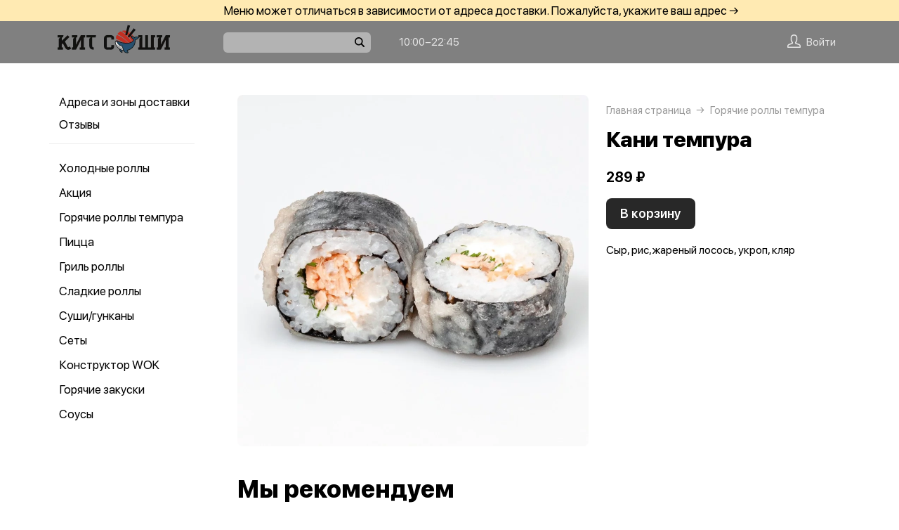

--- FILE ---
content_type: text/html; charset=utf-8
request_url: https://kitsushi.ru/product/82-kani-tempura
body_size: 41751
content:
<!DOCTYPE html>
<html lang="ru" class="html--kitsushi html--presentation html--desktop ">
<head>
    <meta charset="utf-8">
    <meta name="view-transition" content="same-origin">

    
    <style>
        @view-transition {
            navigation: auto;
        }
    </style>

    
            <meta name="viewport" content="width=1024,user-scalable=yes">
        <meta name="format-detection" content="telephone=no">
    <meta name="referrer" content="origin">
    <link href="/favicon.ico" rel="shortcut icon" type="image/x-icon">
    <link rel="shortcut icon" href="/favicon.ico">
    <link href="https://app.foodpicasso.com/source/api/logo/461.png?v=2" rel="apple-touch-icon" type="image/png">

    
        <title>Кани темпура | Бийск</title>         
            <meta property="og:type" content="website">
            <meta property="og:url" content="https://kitsushi.ru/product/82-kani-tempura">
            <meta property="og:title" content="Кани темпура | Бийск">
            <meta property="og:image" content="https://app.foodpicasso.com/source/api/logo/461.png">
    
    <link data-src='common' rel='stylesheet' href='/var/cache/asset20_9f3aa8dd963b5bf337dc7f34bdc34ab7.css'>
<link data-src='vueCommonComponents' rel='stylesheet' href='/var/cache/asset20_515af0ff763ad7d7b7e88b02f1296215.css'>
<link data-src='leaflet' rel='stylesheet' href='/var/cache/asset20_9e09409b35e9824bc9adc678383a9660.css'>
<link data-src='addressWarning' rel='stylesheet' href='/var/cache/asset20_fb1b0efd5d23678749253ebea8cbf320.css'>
<link data-src='headerPresentation' rel='stylesheet' href='/var/cache/asset20_3dff0a7b0706ddec5cba8df317260e62.css'>
<link data-src='authV3' rel='stylesheet' href='/var/cache/asset20_ce09a6ead46b00c10090ca4594b92344.css'>
<link data-src='profileCard' rel='stylesheet' href='/var/cache/asset20_aeadcc773c229585177f8107171f3fc3.css'>
<link data-src='profileMain' rel='stylesheet' href='/var/cache/asset20_b4a5a87c689bbcd14d8d886a3f51249b.css'>
<link data-src='orderDetails' rel='stylesheet' href='/var/cache/asset20_2edd1e14f48b0b3666a85242f4edcba3.css'>
<link data-src='profileForm' rel='stylesheet' href='/var/cache/asset20_cbf641cf7f0d135225684d8280eb95bb.css'>
<link data-src='profileQrPay' rel='stylesheet' href='/var/cache/asset20_b21bca4ca693cc0b533f72112d0614d0.css'>
<link data-src='profilePoints' rel='stylesheet' href='/var/cache/asset20_f2f777d36730c4eee434f667b7e92d26.css'>
<link data-src='profileOrders' rel='stylesheet' href='/var/cache/asset20_849d8d813fabe6b668c439aa354461de.css'>
<link data-src='cart4' rel='stylesheet' href='/var/cache/asset20_eb07b44d1bd28fe40d334470f200a217.css'>
<link data-src='footerPresentation' rel='stylesheet' href='/var/cache/asset20_cb6f0cb4e7c6b30514b3432ef64797c6.css'>
<link data-src='backToTop' rel='stylesheet' href='/var/cache/asset20_91dd6838be79590dd1a47097620bd2d8.css'>
<link data-src='cookieDisclaimer' rel='stylesheet' href='/var/cache/asset20_8f512b3eafa212d63601e5de61adbafc.css'>
<link data-src='address' rel='stylesheet' href='/var/cache/asset20_d8011a7ee06d246b22bfbbf1b3f12f14.css'>
<link data-src='leaflet' rel='stylesheet' href='/var/cache/asset20_9e09409b35e9824bc9adc678383a9660.css'>
<link data-src='contact' rel='stylesheet' href='/var/cache/asset20_c9c258f7d1b9462b4a41e326b2d6abd7.css'>
<link data-src='productRelated' rel='stylesheet' href='/var/cache/asset20_78fa400a421aa424402fb02eeb9f078e.css'>
<link data-src='menuNavPresentation' rel='stylesheet' href='/var/cache/asset20_0197d7aca1bd79f8b517b7886e6a5926.css'>
<link data-src='breadcrumb' rel='stylesheet' href='/var/cache/asset20_cabbb87fa482501c8b62d33ce069a861.css'>
<link data-src='product' rel='stylesheet' href='/var/cache/asset20_cd969a8c46e458a548aecc4696963829.css'>
<link data-src='vr-companies' rel='stylesheet' href='/var/cache/asset20_c73228e9719d65eec4cfc6f166f462ee.css'>
<link data-src='zone' rel='stylesheet' href='/var/cache/asset20_b476fbd6149b2bf3fae6012e7fd52aae.css'>
<link data-src='worktime' rel='stylesheet' href='/var/cache/asset20_35776af68c63b6bd7dbfe37b08327007.css'>
<link data-src='phone' rel='stylesheet' href='/var/cache/asset20_29b3bce0bb70fd6ee42f801f980bf163.css'>
            <style>:root {
--common-template: presentation;
--header-presentation-bg: #808080;
}</style>
    
    
    </head>
<body>

<div class="layoutBgImage"></div>
<div class="layout__bg">
    <div class="hwarn hwarn--clickable">
    <div class="hwarn__content" data-nosnippet>
        <noindex>Меню может отличаться в зависимости от адреса доставки. Пожалуйста, укажите ваш адрес →</noindex>
    </div>
</div>    <div class="hdr">

    <div class="hdr__content">

        <div class="hdr__left">
            <a class="hlogo  "
   style=''
   href="/">
    <img class="hlogo__img" src="https://cdn-ru16.foodpicasso.com/assets/2025/12/19/2bbdfd8f1cf74be6ec0a8bd0710b1b21---png_original_919c8_convert.webp">
</a>        </div>

        <div class="hdr__right">

            <div class="hdr__center">
                                <div class="hsearch" data-store='{"mainModule":"product"}'>
    <input class="hsearch__input" ref="input">
    <i class="hsearch__ico"></i>
    <i class="hsearch__clear" @click="clear()"></i>
</div>                                                                <div class="hlink hlink--worktime" data-store=''>

    
    
    
    

    <span class="hlink__a hlink__a--worktime" href="#">
        10:00−22:45    </span>

    
</div>            </div>

            <div class="hdr__account">
                <div class="hlink hlink--auth">

    <svg class="hlink__auth-ico" width="19" height="19" viewBox="0 0 19 19">
        <path d="M0.79152 19H18.2084C18.4185 19 18.6198 18.9166 18.7683 18.7683C18.9166 18.6198 19 18.4185 19 18.2084V16.5696C19 15.913 18.7957 15.2727 18.4155 14.7373C18.0355 14.2017 17.4982 13.7977 16.8783 13.581L12.6668 12.1046V11.4278C13.6787 10.3576 14.2448 8.94224 14.25 7.46945V3.92663C14.1589 1.79696 11.9859 0 9.5 0C7.01414 0 4.84113 1.79696 4.75002 3.95837V7.46945C4.75526 8.94224 5.3213 10.3576 6.33323 11.4278V12.1046L2.12166 13.581C1.50178 13.7977 0.964466 14.2017 0.584532 14.7373C0.204323 15.2727 0 15.913 0 16.5696V18.2084C0 18.4185 0.0833873 18.6198 0.231657 18.7683C0.380209 18.9166 0.581493 19 0.791619 19H0.79152ZM1.58312 16.5696C1.58285 16.2411 1.68473 15.9205 1.8747 15.6523C2.06494 15.3842 2.3336 15.1819 2.64397 15.0733L7.39395 13.4147C7.70872 13.3009 7.91802 13.0014 7.91663 12.6667V11.0832C7.91691 10.8645 7.82662 10.6552 7.66703 10.5053C6.82432 9.71951 6.34196 8.6217 6.33313 7.46946V3.98984C6.38449 2.70726 7.86502 1.58322 9.4999 1.58322C11.1348 1.58322 12.615 2.70726 12.6667 3.95839V7.46946C12.662 8.62721 12.1793 9.73167 11.3328 10.5214C11.1773 10.6674 11.0873 10.8701 11.0832 11.0833V12.6667C11.0829 13.0036 11.2958 13.3037 11.6136 13.4147L16.3636 15.0734H16.3638C16.6725 15.1833 16.9395 15.3859 17.1281 15.654C17.3166 15.9221 17.4175 16.2419 17.4166 16.5696V17.4167H1.58312L1.58312 16.5696Z"></path>
    </svg>

    <span class="hlink__a hlink__a--auth">Войти</span>

</div>                <div id="hlink__cartModule"></div>

<script type="text/template" id="hlink__cartTemplate">

    <div class="hlink__cart" @click="showCart">

        <div class="hlink hlink--cart">
            <svg width="21" height="19" viewBox="0 0 21 19" class="hlink__cart-ico"><path d="M1.98691 15.7322C2.22402 16.6663 2.77117 17.4956 3.54082 18.0876C4.31044 18.6799 5.25887 19.0009 6.23476 19H14.7656C15.7415 19.0009 16.69 18.6799 17.4596 18.0876C18.2292 17.4956 18.7763 16.6663 19.0135 15.7322L20.9736 7.98797H20.9733C21.0395 7.72991 20.9812 7.45589 20.8152 7.2457C20.6495 7.03582 20.3947 6.91296 20.1246 6.91296H16.4324L14.8487 0.658007C14.7278 0.195482 14.2499 -0.083059 13.7812 0.0361876C13.3125 0.155434 13.0305 0.626994 13.1514 1.08951L14.6299 6.91293H6.3701L7.84894 1.0808H7.84864C7.96948 0.618276 7.68751 0.146732 7.21878 0.0274774C6.75005 -0.0914686 6.27218 0.18677 6.15133 0.649295L4.56757 6.91296H0.875392C0.605326 6.91296 0.350509 7.03583 0.184813 7.2457C0.0188048 7.45589 -0.0394822 7.72991 0.0267414 7.98797L1.98691 15.7322ZM19.0049 8.63951L17.3119 15.3133C17.1696 15.8734 16.8416 16.3702 16.3805 16.7252C15.9191 17.0805 15.3508 17.2733 14.7659 17.2733H6.235C5.65 17.2733 5.08177 17.0805 4.62038 16.7252C4.15929 16.3702 3.8312 15.8733 3.68902 15.3133L1.99597 8.63951H19.0049Z"></path> <path d="M7.00074 11.2285C7.00074 11.7055 6.60922 12.0921 6.12586 12.0921C5.6425 12.0921 5.25098 11.7055 5.25098 11.2285C5.25098 10.7519 5.6425 10.3652 6.12586 10.3652C6.60922 10.3652 7.00074 10.7519 7.00074 11.2285Z"></path> <path d="M15.7527 11.2285C15.7527 11.7055 15.3612 12.0921 14.8778 12.0921C14.3945 12.0921 14.0029 11.7055 14.0029 11.2285C14.0029 10.7519 14.3945 10.3652 14.8778 10.3652C15.3612 10.3652 15.7527 10.7519 15.7527 11.2285Z"></path></svg>
            <span class="hlink__a hlink__a--cart" v-html="total"></span>
        </div>

        <promoGrade mode="preview"/>
    </div>


</script>
            </div>

        </div>

    </div>



</div>    <div class="layout">
                                        <script type="text/template" id="store__template" data-store='{"loc":{"about/card":"Картой<br>при получении ","about/cash":"Наличными","about/closed":"не доставляем","about/legal":"Юр. информация","about/map":"Мы на карте","about/online":"Оплата<br>онлайн","about/payment":"Форма оплаты","about/worktime":"Время работы доставки","about/zone":"Зона доставки","address/add":"Добавить новый адрес","address/block":"Корпус","address/city":"Выберите ваш город","address/delivery/type/house":"Частный дом","address/delivery/type/other":"Другое","address/delivery/type/title":"Куда доставить?","address/empty":"У вас пока нет сохранённых адресов. Желаете добавить?","address/err":"Пожалуйста, укажите адрес","address/err/city":"Пожалуйста, укажите город","address/err/house":"Пожалуйста, укажите дом","address/err/room":"Пожалуйста, укажите номер квартиры","address/err/room-entrance":"Пожалуйста, укажите квартиру и номер подъезда","address/err/zoneOff":"Извините, мы не доставляем по этому адресу.","address/intercom":"Код домофона","address/office":"Офис","address/officeEntrance":"Вход","address/saved":"Ваши<br> адреса","address/streetNameAndNumber":"Название улицы и номер","address2/button/change":"Изменить","address2/button/change-inside":"Выбрать другое заведение","address2/button/change-restaurant":"Выбрать другой пункт самовывоза","address2/button/change-restaurant2":"Выбрать из списка","address2/button/change2":"Ввести адрес","address2/err/404":"Введите адрес доставки либо укажите точку на карте","address2/err/delivery":"Пожалуйста, укажите адрес доставки","address2/err/restaurant/off":"Пункт самовывоза временно не принимает заказы через приложение. ","address2/fetching-location":"Определяем ваше местоположение...","address2/menu&cart/switch":"Внимание! После смены адреса меню обновится и ваша корзина очистится. Желаете продолжить?","address2/menu&cart/switch-restaurant":"Внимание! После смены пункта самовывоза меню обновится и ваша корзина очистится. Желаете продолжить?","address2/menu/switch":"Внимание! После смены адреса меню обновится. Желаете продолжить?","address2/menu/switch-restaurant":"Внимание! После смены пункта самовывоза меню обновится. Желаете продолжить?","address2/title/airport":"В каком вы аэропорту?","address2/title/delivery":"На какой адрес доставить?","address2/title/inside":"В каком вы заведении?","address2/title/pickup":"Откуда хотите забрать?","address3/err/geolocation":"Геолокация не работает или отключена. Перейти в системные настройки, чтобы включить?","address3/inside":"Адрес заведения","address3/need/airport":"Цены могут отличаться в зависимости от аэропорта. Пожалуйста, укажите аэропорт →","address3/needle":"Укажите адрес","address3/needle/full":"Меню может отличаться в зависимости от адреса доставки. Пожалуйста, укажите ваш адрес →","address3/restaurant":"Адрес самовывоза","adult/close":"Пожалуйста, медленно положите телефон на пол и покажите ваши руки. Не двигайтесь! Вызываем маму...","adult/no":"Нет, позовите мамочку...","adult/question":"Вам уже исполнилось<br> 18 лет?","adult/text":"Эта страница содержит контент,<br>\nпредназначенный для лиц старше 18 лет.<br>\nПодтвердите возраст, чтобы продолжить.<br>","adult/yes":"Да, покажи товар лицом!","aggregator/pickRestaurant":"Выберите ресторан","aggregatorHome/bookingButton":"Забронировать стол","alco/cancel":"Отмена","alco/confirm":"Да, мне разрешено","alco/text":"<p>Продолжая, вы подтверждаете, что у вас есть право покупать этот продукт в соответствии с законодательством.</p>\n<p>Возможно, вам потребуется подтвердить свой возраст.</p>","alco/title":"Вы собираетесь<br> заказать алкоголь","alert/success":"Сохранено!","app/merchant/close":"Закройте это окно и проверьте статус заказа в истории заказов.","appjson/camera":"Доступ к камере необходим для: верификации документов; сканирования QR-кода для подтверждения статуса заказа; фото для отзыва в приложении; фото в профиле","appjson/location":"Чтобы мы могли автоматически определить ваш адрес доставки. Это сэкономит ваше время, ведь вам не придётся вводить адрес вручную. Также это позволяет курьерам быстрее и эффективнее доставлять заказы, сокращая время ожидания. Это безопасно и приватно.","appjson/microphone":"Доступ к микрофону необходим, чтобы вы могли оставить голосовой отзыв","appjson/photo":"Чтобы прикрепить фото к отзыву","auth/code":"Код подтверждения","auth/err":"Авторизуйтесь, пожалуйста","auth/err/captchaEmpty":"Введите цифры капчи, пожалуйста","auth/err/captchaInvalid":"Неверно введена капча. Пожалуйста, укажите цифры на картинке","auth/err/policy":"Примите условия соглашений, пожалуйста","auth/navigateTgBot":"Открыть телеграм-бот","auth/offer":"Принимаю {публичную оферту}","auth/phone":"Ваш номер телефона","auth/policy":"Принимаю {политику конфиденциальности}","auth/referrerPhone":"Реферальный номер","auth/repeat":"Не получили код проверки?","auth/repeat2":"Выслать повторно","auth/sec":"секунду|секунды|cекунд","auth/sent":"СМС-сообщение с кодом выслано на ваш телефон. Введите код, чтобы продолжить.","auth2/btn/back":"Изменить номер телефона","auth2/btn/sms":"Получить код через смс","auth2/btn/sms/sub":"Для классиков и консерваторов","auth2/btn/telegram":"Войти через телеграм","auth2/btn/telegram/sub":"Для быстрых и современных","auth2/btn/whatsapp":"Войти через whatsapp","auth2/err/puzzle":"Переместите пазл в корректное положение","auth2/err/tgBotNotConfirmed":"Подтвердите телеграм-боту ваш номер телефона","auth2/header":"Авторизация","auth2/header/sub":"Введите ваш номер телефона, чтобы получить код для авторизации","auth2/policy":"Принимаю {оферту} и условия сбора и обработки {персональных данных}","auth2/puzzle":"Переместите пазл, чтобы получить код на номер {phone}","auth2/send/in":"Через {sec}","auth2/sms/sent":"Введите код, который был отправлен вам на номер {phone}","auth2/tgbot/goto":" Перейдите в наш <b>телеграм-бот</b> и подтвердите номер телефона {phone}","autodish/amount":"{current} из {max}","btn/auth":"Авторизоваться","btn/cancel":"Отменить","btn/choose":"Выбрать","btn/confirm":"Подтвердить","btn/continue":"Продолжить","btn/done":"Готово","btn/enter":"Указать","btn/expand":"Раскрыть","btn/go":"Перейти","btn/next":"Далее","btn/ok":"OK","btn/order":"Заказать","btn/pay":"Оплатить заказ","btn/remove":"Удалить","btn/replace":"Заменить","btn/report":"Пожаловаться","btn/save":"Сохранить","btn/selected":"Выбрано","btn/send":"Отправить","btn/to-cart":"В корзину","btn/toCheckout":"Продолжить оформление","btn/understood":"Понятно!","camera/permission-error":"Пожалуйста, разрешите доступ к камере","cart/address":"Адрес доставки","cart/address/buildingName":"Название здания","cart/address/buildingName/short":"Здание","cart/address/city":"Город / населённый пункт","cart/address/cityShort":"Город","cart/address/comment":"Комментарий для курьера","cart/address/entrance":"Подъезд","cart/address/floor":"Этаж","cart/address/house":"Дом","cart/address/housing":"с корпусом","cart/address/in":"Ура! Мы доставляем по этому адресу!","cart/address/out":"Извините, мы не доставляем по этому адресу.","cart/address/remove":"Удалить адрес?","cart/address/room":"Кв.","cart/address/room2":"Квартира","cart/address/street":"Улица","cart/address/unknown-house":"Ой. Мы не нашли дом :( Пожалуйста, проверьте ещё раз.","cart/address/unknown-street":"Ой. Мы не нашли улицу :( Пожалуйста, проверьте ещё раз.","cart/arrivalDateTime":"Дата и время прилёта","cart/attach/carRent":"Прикрепите изображение [паспорта], а также [водительского удостоверения]","cart/callme/doNotCall":"Не перезванивать","cart/cancel/allowedCancelTimeError":"Вы можете отменить заказ только в течение {minutes} минут","cart/car":"Номер и марка авто","cart/card":"Картой при получении","cart/card2card":"Перевод на карту","cart/cash":"Наличными","cart/clear":"Очистить содержимое корзины?","cart/comment":"Комментарий к заказу","cart/confirm/fee":"Согласно тарифам Яндекс.Доставка стоимость доставки составит {{fee}} ","cart/contract":"Безналичный расчёт","cart/courierStatus/cancelled":"Курьер отменил заказ","cart/courierStatus/delivered":"Курьер доставил заказ","cart/courierStatus/inRestaurant":"Курьер прибыл в ресторан","cart/courierStatus/new":"Поиск курьера","cart/courierStatus/see":"Заказу назначен курьер","cart/courierStatus/took":"Курьер забрал заказ из ресторана","cart/cutlery":"Количество персон","cart/cutlery/title":"Количество приборов","cart/cutleryNum":"Количество приборов","cart/cutleryShort":"Количество персон","cart/date":"Дата и время заказа","cart/delivery":"Доставка","cart/delivery/worktime/start":"Принимаем заказы с {time}","cart/delivery/worktime/start/preorder":"Начнём работу в {time}. Сейчас вы можете сделать предзаказ.","cart/delivery/worktime/todayNotWorking":"Внимание! Доставка сегодня не работает!","cart/deliveryType/error/courier":"Невозможно создать заказ на доставку, выберите другой тип доставки","cart/deliveryType/error/drive":"Невозможно создать заказ drive-самовывоз, выберите другой тип доставки","cart/deliveryType/error/inside":"Невозможно создать заказ в заведении, выберите другой тип доставки","cart/deliveryType/error/pickup":"Невозможно создать заказ на самовывоз, выберите другой тип доставки","cart/discount":"Скидка","cart/drive":"Food Drive","cart/empty/go":"Перейти в меню","cart/empty/hint":"Загляните в меню и наполните её <br>прямо сейчас любимыми блюдами!","cart/empty/title":"Ваша корзина пуста","cart/err/404":"Корзина не найдена","cart/err/address":"Пожалуйста, укажите адрес","cart/err/arrivalDateTime":"Укажите дату и время прилёта, пожалуйста","cart/err/attachCarRent":"Прикрепите изображение паспорта и водительского удостоверения","cart/err/balance":"{dish} в наличии только {num} шт. Пожалуйста, измените в заказе количество этого блюда.","cart/err/blacklist":"К сожалению, мы не можем принять ваш заказ.","cart/err/car":"Пожалуйста, укажите номер и марку авто","cart/err/changeLessThanTotal":"Сумма для сдачи не может быть меньше суммы заказа","cart/err/companyMismatch":"В корзине находятся блюда из другого заведения. Пожалуйста, очистите корзину и попробуйте снова.","cart/err/cutlery":"Укажите количество приборов, пожалуйста!","cart/err/dishIsNotAvailableToday":"Блюдо «{product}» недоступно к заказу в этот день","cart/err/dishIsTimeLimited":"Блюдо «{product}» доступно к заказу с {from} до {to}","cart/err/email":"Адрес электронной почты указан неверно","cart/err/emailEmpty":"Необходимо указать адрес электронной почты","cart/err/empty":"Корзина пуста","cart/err/emptyBalance":"{dish} нет в наличии.","cart/err/flightNumber":"Укажите номер рейса, пожалуйста","cart/err/limitedDishNearestDate":"Ближайшая доступная дата: {date}","cart/err/messengerName":"Укажите название мессенджера, пожалуйста","cart/err/min-price":"Пожалуйста, дозакажите до минимальной суммы. Минимальный заказ по указанному адресу — {sum}","cart/err/min-price-split":"Пожалуйста, дозакажите до минимальной суммы. Минимальная сумма: {sum}","cart/err/name":"Пожалуйста, укажите ваше имя","cart/err/oddmoney":"Пожалуйста, укажите, c какой суммы нужна сдача","cart/err/orderSchedule/dateFrom":"Блюдо «{product}» доступно к заказу с {from}","cart/err/orderSchedule/dateTill":"Блюдо «{product}» доступно к заказу до {to}","cart/err/orderSchedule/notAvailable":"Блюдо «{product}» недоступно к заказу","cart/err/orderSchedule/willBeAvailable":"Блюдо «{product}» будет доступно к заказу {from} с {begin} до {end}","cart/err/payment":"Пожалуйста, выберите форму оплаты","cart/err/pickup-only":"можно заказать только навынос","cart/err/pickup-point":"Пожалуйста, укажите пункт самовывоза","cart/err/pickup-time":"Пожалуйста, укажите время, когда вы заберёте заказ","cart/err/pickup-time/till":"Заведение работает до {time}","cart/err/preorder":"Неверно указано время заказа:","cart/err/preorder-date":"Пожалуйста, укажите дату и время заказа","cart/err/preorder-only":"Мы сейчас не работаем, но принимаем предзаказы. Пожалуйста, выберите дату и время предзаказа.","cart/err/preorder-time":"Пожалуйста, укажите время заказа","cart/err/promo":"Промокод не найден","cart/err/promo/2dishes":"Пожалуйста, добавьте два блюда в корзину, чтобы активировать промокод!","cart/err/promo/2equalDishes":"Пожалуйста, положите в корзину два одинаковых блюда для получения подарка!","cart/err/promo/3dishes":"Пожалуйста, добавьте все три блюда в корзину, чтобы активировать промокод!","cart/err/promo/4dishes":"Пожалуйста, добавьте четыре блюда в корзину, чтобы активировать промокод!","cart/err/promo/app":"Промокод действует только при заказе через приложение","cart/err/promo/auth":"{Войдите}, чтобы использовать промокод","cart/err/promo/begin":"Акция начнётся {date}","cart/err/promo/cross":"Не действует в заказах с зачёркнутой ценой","cart/err/promo/delivery":"Промокод действует только при заказе на доставку","cart/err/promo/dishes":"Не найдены блюда в корзине для промокода","cart/err/promo/end":"Акция закончилась {date}","cart/err/promo/firstFourOnly":"Промокод нельзя применить, он действует только на первых четыре заказа","cart/err/promo/firstOnly":"Промокод нельзя применить, он действует только при первом заказе","cart/err/promo/firstThreeOnly":"Промокод нельзя применить, он действует только на первых три заказа","cart/err/promo/firstTwoOnly":"Промокод нельзя применить, он действует только на первых два заказа","cart/err/promo/inside":"Промокод действует только при заказе в заведении","cart/err/promo/min":"Минимальная сумма заказа для промокода","cart/err/promo/monthUsed":"Промокод {code} работает раз в месяц","cart/err/promo/now":"В это время промокод не действует","cart/err/promo/pickup":"Промокод действует только при заказе навынос","cart/err/promo/posterixOnly":"Промокод действует только при заказе через Posterix","cart/err/promo/site":"Промокод действует только при заказе через сайт","cart/err/promo/today":"Сегодня промокод не действует","cart/err/promo/todayUsed":"Промокод {code} сегодня уже использовался","cart/err/promo/used":"Этот промокод уже использовался. Пожалуйста, укажите другой.","cart/err/promo/weekUsed":"Промокод {code} работает раз в неделю","cart/err/promoLimit":"Вы можете заказать только одно акционное блюдо","cart/err/recipient/name":"Укажите имя получателя, пожалуйста!","cart/err/recipient/phone":"Укажите телефон получателя, пожалуйста!","cart/err/save":"Ошибка обработки корзины","cart/err/table":"Пожалуйста, укажите номер столика","cart/err/table-format":"Номер столика должен быть указан цифрой","cart/err/terms":"Пожалуйста, примите соглашение","cart/err/timeframe/calendar":"Пожалуйста, укажите дату начала и дату окончания","cart/error/multipleActiveCart":"Ваш предыдущий заказ еще в процессе. Пожалуйста, дождитесь его доставки или отмены.","cart/exchange":"Оплатить {rub} баллов<br>  (1 балл = 1 руб) с бонусного счёта","cart/exchange/errPromo":"Вы сможете списать баллы,<br> если отмените промокод","cart/exchange/form/title":"Укажите, сколько баллов вы хотите списать","cart/exchange/points":"Спишется {points}","cart/exchange/points2":"Спишется {points} из {total}","cart/exchange2":"Скидка {percent} за баллы","cart/extra/confirm":"Вы не выбрали дополнительные блюда. Всё равно продолжить?","cart/extra/confirm/cancelText":"Добавить","cart/extra/confirm/okText":"Продолжить без них","cart/extra/title":"Дополни свой заказ","cart/fee":"Доставка","cart/fee/reserved":"Стоимость доставки формируется на заключительном этапе согласно тарифам Яндекс.Доставка","cart/flightNumber":"Номер рейса","cart/form/forceAcqBanner":"Экономь время! \nПлати онлайн картой, чтобы \nне стоять в очереди","cart/gainPoints":"Бонусы к начислению","cart/gift/title":"Выберите один подарок","cart/inside":"В зале","cart/kaspi":"Kaspi Gold","cart/kaspiGold":"Kaspi Gold","cart/lastName":"Фамилия","cart/messengerName":"Мессенджер","cart/messengerPhoneNumber":"Номер в мессенджере","cart/minutes":"минут","cart/nearestDeliveryDate/message":"Время доставки","cart/nearestDeliveryDate/pickupMessage":"Время готовности","cart/notAvailableNow":"Доставка временно не работает","cart/oddmoney":"Сдача с","cart/oddmoney/exactCash":"Без сдачи","cart/online":"Оплата<br> онлайн","cart/online2":"Оплата онлайн 2","cart/onlinePayment/deleteCard":"Удалить сохранённую карту?","cart/onlinePayment/newCard":"Сохранить новую карту","cart/onlinePayment/pickCard":"Выберите карту для оплаты","cart/onlinePayment/skipCardSaving":"Не сохранять карту","cart/onlyDelivery":"Только доставка","cart/onlyPickup":"Только самовывоз","cart/order/error/alcohol":"Оплата алкогольных товаров онлайн не разрешена. Пожалуйста, выберите другой способ оплаты","cart/order/error/pointsExchange":"К сожалению, на вашем счету недостаточно баллов для этого заказа.","cart/order/merchant/recurring/error":"Ошибка онлайн оплаты:","cart/payment/noChangeNeeded":"Сдача не нужна","cart/pickup":"Самовывоз","cart/pickup-time":"Через сколько минут заберёте?","cart/pickup-time/in":"Через","cart/pickup-time/now":"Я уже тут","cart/pinpad":"Пин-пад","cart/preorder":"Оформить предзаказ","cart/priority":"Приоритетная доставка","cart/priority/hint":"Ваш заказ будет доставлен в первую очередь.","cart/promo/error/title":"Ошибка промокода","cart/promocode":"Промокод","cart/promocode/add":"Ввести промокод","cart/promocode/applied":"Активирован","cart/promocode/cancel":"Отменить промокод?","cart/promocode/discount":"Скидка — {sum}","cart/promocode/gift":"Блюдо в подарок","cart/promoGrade/giftList":"Выбрать подарок к заказу","cart/recalc/confirmCartSwitch":"Блюда из другого меню будут удалены из корзины. Желаете продолжить?","cart/recipient/name":"Имя получателя","cart/recipient/phone":"Телефон получателя","cart/recipient/sub":"Доставим и вручим подарок получателю","cart/recipient/text":"Текст открытки","cart/recipient/title":"Другой получатель","cart/restaurant":"Выберите пункт самовывоза","cart/sberPay":"SberPay","cart/sbp":"СБП","cart/serviceCharge":"Сервисный сбор","cart/sms/title":"Смс-код","cart/success":"Вы получите уведомление,<br> когда наш оператор его примет.","cart/success/eatIn":"none","cart/success/pickup":"none","cart/summary/authorizationRequired":"Необходима авторизация","cart/summary/dishes":"Товары в заказе","cart/summary/insufficientPoints":"Недостаточно баллов","cart/sumToFree":"Закажите ещё на {sum}<br> для бесплатной доставки","cart/table":"Номер столика","cart/terms":"Я принимаю условия <b>соглашения</b> и правила обработки <i>персональных данных</i>","cart/thanks":"Спасибо за заказ!","cart/timeframe/deliveryNow":"В ближайшее время","cart/timeframe/from":"Дата начала","cart/timeframe/pickupNow":"В ближайшее время","cart/timeframe/preorder":"Предзаказ","cart/timeframe/to":"Дата завершения","cart/tips":"Чаевые","cart/tips/caption":"Оставить чаевые","cart/total":"Оформить заказ на","cart/total2":"Итого","cart/yourname":"Ваше имя","cart/yourphone":"Ваш номер телефона","common/by":"к","common/cart/notFound":"Заказ не найден","common/categories":"Категории","common/date":"Дата","common/dateTime":"Дата и время","common/error/userNotFound":"Пользователь не найден","common/expired":"Истёк","common/from":"c","common/loc/type/app":"Приложение","common/paymentMethod":"Способ оплаты","common/paymentType/card":"Картой","common/paymentType/cash":"Наличные","common/paymentType/online":"Онлайн","common/plural/day":"день|дня|дней","common/plural/hour":"час|часа|часов","common/promo/template/name":"Шаблон","common/promo/template/siteDesktopVersion/hint":"Сайт · десктоп","common/promo/template/siteMobileVersion/hint":"Сайт · моб. версия","common/promo/template/stories":"Сторис","common/select":"Выберите","common/till":"до","common/time":"Время","common/unit/gr":"г","common/unit/kg":"кг","common/unit/l":"л","common/unit/ml":"мл","copyright":"Приложение работает<br> на ядре {tm}","day/1":"Пн","day/2":"Вт","day/3":"Ср","day/4":"Чт","day/5":"Пт","day/6":"Сб","day/7":"Вс","day/today":"Сегодня","day/tomorrow":"Завтра","day/yesterday":"Вчера","dish/badge/delivery":"Только на доставку","dish/badge/gift":"Подарок","dish/badge/hit":"Хит","dish/badge/inside":"Только в заведении","dish/badge/lean":"Постное","dish/badge/new":"Новинка","dish/badge/pickup":"Только навынос","dish/badge/promo":"Акция","dish/badge/spicy":"Острое","dish/badge/top":"Топ","dish/badge/veggy":"Вегги","dish/na":"Нет в наличии","dish/param/carbohydrates":"Углеводы","dish/param/energy":"Энерг. ценность","dish/param/expire":"Срок годности","dish/param/fats":"Жиры","dish/param/ingredients":"Состав","dish/param/proteins":"Белки","dishesSelection/hit":"Часто заказывают","dishesSelection/new":"Новинки","drawer/agreement":"Пользовательское<br> соглашение","drawer/logoutConfirm":"Выйти из учётной записи?","drawer/offer":"Публичный<br> договор оферты","drawer/terms":"Политика<br> конфиденциальности","fav/empty":"Здесь будут ваши ❤️ любимые блюда.","fav/empty/subTitle":"Сохраняй для быстрого доступа","fav/empty/title":"Любимые блюда","fav/empy":"Здесь будут ваши ❤️ любимые блюда.","filter/button":"Применить фильтр","filter/fav":"Любимые","filter/price":"Цена","framework/posterix/device/type/fiscal":"Касса","framework/posterix/device/type/pinpad":"Пин-пад","framework/posterix/device/type/printer":"Принтер","framework/posterix/device/type/stickerPrinterId":"Принтер наклеек","geolocation/permission-error":"Разрешите геолокацию в настройках телефона","grade/down/text":"Ваш грейд бонусной программе уменьшился!","grade/down/title":"Бонусы пропали!","grade/up/text":"Вы перешли на новый уровень {{grade}}! Теперь кэшбэка станет еще больше — {{percent}}.","grade/up/title":"Поздравляем!","header/address":"Указать свой адрес","history/address":"Доставка по адресу:","history/blacklist":"Чёрный список","history/btn-cancel":"Отменить заказ","history/btn-edit":"Изменить заказ","history/btn-pay":"Оплатить заказ","history/btn-repeat":"Повторить заказ","history/btn-review":"Оставить отзыв","history/cancel":"отменён","history/comment":"Комментарий:","history/confirm":"принят","history/discount":"Скидка:","history/drive":"drive-самовывоз","history/empty":"Нет заказов","history/enquiry":"в обработке","history/exchange":"Бонусный счёт:","history/fee":"Доставка:","history/free":"бесплатно","history/gift":"подарок","history/inside":"Заказ в заведении","history/is-being-processed":"обрабатывается","history/merchant":"ожидает оплаты","history/order":"Заказ №","history/order/cart/inShort/points":" б.","history/paid-online":"Оплачен онлайн","history/payment":"Форма оплаты:","history/personalDiscount":"Персональная скидка","history/pickup":"Самовывоз","history/pickupDiscount":"Скидка навынос","history/preorder":"Предзаказ на","history/preorder2":"Предзаказ","history/priority":"Приоритетная доставка:","history/processed":"обработан","history/progress/confirmed":"Ваш заказ принят","history/progress/cooking":"Ваш заказ готовится","history/progress/delay":"Доставка задерживается на {minutes}","history/progress/delay/mainTitle":"Доставка задерживается","history/progress/delivered":"Ваш заказ доставлен","history/progress/delivered/doneHint":"Приятного аппетита","history/progress/deliveredDelay":"Доставлен с задержкой на {minutes}","history/progress/deliveredEarly":"Доставлен на {minutes} раньше","history/progress/enquiry":"Заказ в обработке","history/progress/enquiry/statusComment":"Мы примем ваш заказ в ближайшее время","history/progress/issued":"Ваш заказ выдан","history/progress/pickup/delay":"Заказ задерживается на {minutes}","history/progress/pickup/delay/issued":"Выдан с задержкой на {minutes}","history/progress/pickup/delay/mainTitle":"Заказ задерживается","history/progress/pickup/early/issued":"Выдан на {minutes} раньше","history/progress/ready":"Ваш заказ приготовлен","history/progress/readyIssued":"Заказ ожидает выдачи","history/progress/step/delivered":"Заказ доставлен","history/progress/step/inProgress":"Готовится","history/progress/step/issued":"Выдан","history/progress/step/new":"В обработке","history/progress/step/onWay":"Доставляется","history/progress/step/onWay/delivering":"Передан\nкурьеру","history/progress/step/ready":"Приготовлен","history/progress/step/readyForDelivery":"Готов\nк доставке","history/progress/step/readyIn":"Приготовлен\nв {time}","history/progress/step/readyIssued":"Готов к выдаче","history/progress/step/reported":"Заказ принят","history/progress/step/reportedIn":"Заказ принят\nв {time}","history/progress/took":"Ваш заказ уже в пути","history/promocode":"Промокод:","history/ready":"Готово","history/restaurant":"Пункт самовывоза:","history/review/already-left":"Вы уже оставили отзыв на этот заказ","history/stat/checked":"Подтверждённых заказов:","history/stat/refused":"Не забрал заказов:","history/sum":"Стоимость товаров:","history/total":"Итого:","ingredients/allergens":"Аллергены","invite/err/404":"Промокод не найден. Пожалуйста, попробуйте другой!","invite/err/client":"Внимание! Перед тем, как получить персональный код и начать приглашать друзей, нужно совершить хотя бы один заказ.","invite/err/expired":"Ошибка! Вы уже совершали заказы или применили промокод ранее.","invite/err/promocode":"Пожалуйста, укажите промокод!","invite/err/qr":"Код не найден","invite/gain/referral":"Начислено {rub} по промокоду!","invite/gain/referrer":"Начислено {rub} за приглашённого друга!","invite/hint":"Ты получишь {rub} Друг получит {rub2}","invite/hint2":"Ты получишь {rub} на бонусный счёт!","invite/hint3":"Друг получит {rub} на бонусный счёт!","invite/image":{"src":"source/photos/2025/03/28/87bab301cc402ac120aa99e4b7297f0f.png","preview":"https://cdn.foodpicasso.com/assets/2025/03/28/87bab301cc402ac120aa99e4b7297f0f---png_original_919c8_convert.png"},"invite/promocode":"Введите промокод и получите<br> бонусные баллы на ваш счёт!","invite/promocode/applied":"Промокод применён!","invite/share":"Промокод на {rub} — {code}:\n\n1. Скачай приложение {company} {url}\n\n2. Перейди в раздел «Акции» и кликни по акции «Внимание! Бонусы!»\n\n3. После авторизации введи промокод «{code}» и получи {rub} на первый заказ!","invite/shareButton":"Отправить другу","invite/shareSuccess":"Промокод применён!","invite/shareTitle":"Покажи этот код другу!","isic/cardNumber":"Номер карты","isic/cart/confirmCancel":"Хотите удалить карту?","isic/cart/sub":"Укажите вашу карту<br> и получите одно блюдо бесплатно!","isic/err/cardNumber":"Пожалуйста, укажите номер карты","isic/err/fail":"Карта не найдена, пожалуйста, проверьте введённые данные","isic/err/name":"Пожалуйста, укажите ваше имя и фамилию","isic/name":"Ваше имя и фамилия","loc/type/app":"Приложение","main-app/order/vendor/status/cancelled":"Отменён","main-app/order/vendor/status/checked":"Завершён","main-app/order/vendor/status/checked/title":"Ваш заказ{number} доставлен","main-app/order/vendor/status/checked/title/pickup":"Ваш заказ{number} завершен","main-app/order/vendor/status/delivered":"Доставлен","main-app/order/vendor/status/inProgress":"Готовится","main-app/order/vendor/status/inProgress/title":"Ваш заказ{number} готовится!","main-app/order/vendor/status/kitchen":"Передан на кухню","main-app/order/vendor/status/notDelivered":"Не доставлен","main-app/order/vendor/status/onWay":"В пути","main-app/order/vendor/status/onWay/title":"Ваш заказ{number} в пути!","main-app/order/vendor/status/ready":"Готов","main-app/order/vendor/status/ready/title":"Ваш заказ{number} приготовлен!","main-app/order/vendor/status/reported":"Принят","main-app/order/vendor/status/unconfirmed":"в обработке","mainApp/closedPopup/title":"Сейчас мы закрыты","menu/dish/price/fromAlias":"от","merchant/fail":"Платёж отклонен","merchant/success":"Оплата прошла успешно!","mini-app/telegram/openApp":"✅ Регистрация прошла успешно!\n\nВаш номер телефона подтверждён, и теперь вы можете пользоваться приложением.\n\nНажмите кнопку «Запустить», чтобы начать.","mini-app/telegram/openApp/button":"Запустить","mini-app/telegram/tellPhoneNumber":"? Подтвердите номер телефона\n\nПеред запуском приложения необходимо пройти регистрацию.\nНажмите кнопку «Сообщить мой номер», чтобы поделиться номером телефона с приложением.\n\n? Ваши данные находятся под надежной защитой.","mini-app/telegram/tellPhoneNumber/button":"Сообщить мой номер","mini-app/telegram/tellPhoneNumber/hint":"Сообщите свой номер","month/1":"Январь","month/10":"Октябрь","month/11":"Ноябрь","month/12":"Декабрь","month/2":"Февраль","month/3":"Март","month/4":"Апрель","month/5":"Май","month/6":"Июнь","month/7":"Июль","month/8":"Август","month/9":"Сентябрь","month/of/1":"января","month/of/10":"октября","month/of/11":"ноября","month/of/12":"декабря","month/of/2":"февраля","month/of/3":"марта","month/of/4":"апреля","month/of/5":"мая","month/of/6":"июня","month/of/7":"июля","month/of/8":"августа","month/of/9":"сентября","month/short/1":"янв","month/short/10":"окт","month/short/11":"ноя","month/short/12":"дек","month/short/2":"фев","month/short/3":"мар","month/short/4":"апр","month/short/5":"май","month/short/6":"июн","month/short/7":"июл","month/short/8":"авг","month/short/9":"сен","msn/feedback/feedbackAssessment":"Пожалуйста, оцените работу специалиста","msn/feedback/importantEval":"Ваша оценка очень важна для нас!","msn/feedback/success":"Благодарим за оценку!","msn/feedback/thanks":"Спасибо за вашу оценку!","msn/message":"Ваше сообщение","msn/newMsg":"Новый ответ в чате","msn/operator":"Оператор","msn/reply":"Мы ответили на ваш отзыв","msn/supportService":"Служба поддержки","msn/tgMsg/title":"Поступило новое сообщение в чате! Пожалуйста, перейдите в панель управления Foodpicasso, чтобы ответить пользователю.","nav/filters":"Фильтры","nav/page/type/empty":"Выберите тип","network/error":"Ошибка интернет-соединения","network/retry":"Попробовать ещё раз","news/copied":"Промокод скопирован в буфер","news/copy":"Скопировать промокод","news/scan":"Введи код друга и получи {rub} на бонусный счёт!","news/scan/image":{"src":"source/photos/2025/03/28/98ef3b686d29bc8d2d056958b3b23a31.png","preview":"https://cdn.foodpicasso.com/assets/2025/03/28/98ef3b686d29bc8d2d056958b3b23a31---png_original_919c8_convert.png"},"notification/empty":"Сообщений нет","notification/read":"Клиент прочитал сообщение","offline":"Приложение временно не работает. Приносим вам свои извинения.","operator/btn/cancel":"Отменить","operator/btn/change":"Изменить","operator/btn/client-cancelled":"Отменён клиентом","operator/btn/confirm":"Принять","operator/btn/confirmed":"Принят","operator/changeTotal/body":"Итоговая стоимость заказа составляет: {total}.\nБолее подробная информация отображена в истории заказов","operator/changeTotal/title":"Изменились детали заказа {number}","operator/client/cancelled":"Клиент отменил заказ!","operator/err/status":"Заказ не может быть отменён","operator/points/explain":"Вы сможете использовать накопленные баллы при следующем заказе.","operator/points/gain":"Начислен кэшбэк {rub} за заказ","operator/reason/blacklist":"Клиент в чёрном списке","operator/reason/client":"Клиент передумал","operator/reason/clientCancelled":"Клиент передумал","operator/reason/na":"нет в наличии","operator/reason/operatorReorder":"Перезаказ (сотрудником)","operator/reason/refused":"Не забрал","operator/reason/reorder":"Перезаказ (пользователем)","operator/reason/self":"Клиент передумал","operator/reason/shiftClose":"Автоматически при закрытии смены","operator/reason/tech":"По техническим причинам","operator/reason/test":"Тестовый заказ","operator/reason/time":"Не устроило время","operator/reason/unavailable":"Не смогли связаться с клиентом","operator/reason/unavailable/push":"К сожалению, мы не смогли с вами связаться, чтобы подтвердить заказ","operator/reason/vendorCancel":"Автоматически через webhook","operator/review/author":"Автор","operator/review/author/noname":"Автор не указал своё имя","operator/review/mark":"Оценка","operator/review/new":"Вам поступил новый отзыв через приложение","operator/review/phone":"Телефон","operator/review/report":"Жалоба на отзыв","operator/review/zone":"Зона доставки","operator/status/cancel":"Ваш заказ{number} отменён","operator/status/confirm":"Ваш заказ{number} принят!","operator/status/inProgress":"Ваш заказ{number} готовится!","operator/status/onWay":"Ваш заказ {number} в пути!","operator/status/ready":"Ваш заказ{number} приготовлен!","operator/time/2hours":"двух часов","operator/time/3hours":"трёх часов","operator/time/delivery":"Доставка в течение","operator/time/delivery/explain":"Укажите время доставки. Клиент получит эту информацию в пуш-сообщении и будет информирован о статусе заказа.","operator/time/hour":"ч","operator/time/min":"мин.","operator/time/pickup":"Он будет готов в течение","operator/time/pickup/explain":"Укажите время готовности. Клиент получит эту информацию в пуш-сообщении и будет информирован о статусе заказа.","order/piece/name":"шт","order/pointsExchange/title":"Бонусный счёт","order/sum/title":"Сумма заказа","page/loyalty/default":"{page/loyalty/default/gain}\n{page/loyalty/default/exchange}\n{page/loyalty/default/availableForPayment}\n{page/loyalty/default/gainOnholdImmediately}\n{page/loyalty/default/gainOnholdMin}\n{page/loyalty/default/expireBonusNever}\n{page/loyalty/default/expireBonus}\n{page/loyalty/default/onCancelOrder}\n{page/loyalty/default/profilePoints}\n{page/loyalty/default/referralPoints}\n{page/loyalty/default/referrerPoints}\n{page/loyalty/default/togetherPointsAndDiscount}\n{page/loyalty/default/pointsAffectFee}\n{page/loyalty/default/exchangeRules}","page/loyalty/default/availableForPayment":"<b>Что можно оплатить</b>: блюда и доставку.","page/loyalty/default/exchange":"<b>Списание</b>: можно покрыть до <b>{exchangePercent}%</b> стоимости нового заказа баллами. Баллы нельзя комбинировать с другими акциями или скидками.","page/loyalty/default/exchangeRules":"<b>Списание баллов:</b>\n{page/loyalty/default/pointsExchangeDelivery}\n{page/loyalty/default/pointsExchangePickup}\n{page/loyalty/default/pointsExchangeInside}\n{page/loyalty/default/pointsExchangeOnlyDishSum}\n{page/loyalty/default/pointsCashoutWithMinPrice}","page/loyalty/default/expireBonus":"<b>Срок действия баллов</b>: {pointsCashbackExpire} дн.","page/loyalty/default/expireBonusNever":"<b>Срок действия баллов</b>: неограниченный.","page/loyalty/default/gain":"<b>Начисление</b>: <b>{cashbackPercent}%</b> от окончательной суммы заказа (еда + доставка) возвращаются в виде баллов. Не начисляется в заказах с промокодом.\n<b>Курс</b>: 1 балл = 1{currency}\nУровень начисления фиксирован и не меняется.","page/loyalty/default/gainOnholdMin":"<b>Начисление</b>: баллы появляются на счёте сразу после совершения заказа, воспользоваться ими можно через <b>{pointsCashbackOnhold}</b> мин.","page/loyalty/default/onCancelOrder":"<b>При отмене заказа</b>: списанные баллы (если оплата ещё не завершена) или начисленные (если уже зачислены) возвращаются на счёт.","page/loyalty/default/pointsAffectFee":"Бесплатная доставка рассчитывается без учета списанных баллов","page/loyalty/default/pointsCashoutWithMinPrice":"• возможно только с минимальной суммы заказа;","page/loyalty/default/pointsExchangeDelivery":"• допускается в заказах на доставку;","page/loyalty/default/pointsExchangeInside":"• допускается в заказах в заведении;","page/loyalty/default/pointsExchangeOnlyDishSum":"• применяется только к стоимости блюд;","page/loyalty/default/pointsExchangePickup":"• допускается в заказах на самовывоз;","page/loyalty/default/profilePoints":"<b>Награда клиенту за заполнение профиля</b>: <b>{profilePoints}</b> баллов.","page/loyalty/default/referralPoints":"<b>Награда клиенту, который пригласил своего друга</b>: <b>{referralPoints}</b> баллов.","page/loyalty/default/referrerPoints":"<b>Награда клиенту, который пришёл по приглашению</b>: <b>{referrerPoints}</b> баллов.","page/loyalty/default/title":"Условия программы лояльности","page/loyalty/default/togetherPointsAndDiscount":"<b>Разрешено</b> использовать баллы с промокодом","phone/err":"Неверно указан номер телефона","phone/err/503":"Ошибка при отправке СМС","phone/err/code":"Неверно указан код подтверждения","phone/err/empty":"Пожалуйста, укажите телефон","phone/err/empty-code":"Укажите код, который вы получили в SMS","phone/error/countryCode":"Пожалуйста, проверьте код страны в номере телефона","phone/error/emptyPhone":"Укажите номер телефона","phone/error/errorPhone":"Пожалуйста, укажите номер в формате {mask}","phone/error/operatorCode":"Пожалуйста, проверьте код оператора","phone/sms-sent":"Сообщение отправлено на указанный номер","phone/sms-sent2":"Смс с кодом придёт на ваш номер<br> через {seconds}","phone/validate/phoneCode":"Номер телефона должен начинаться с {phoneCode}","pinpad/error/accessOnlyInApp":"Доступ к пин-паду возможен только в приложении","plural/clients":"клиент|клиента|клиентов","plural/restaurant":"ресторан|ресторана|ресторанов","pnl/nav/moderation":"Модерация","pnl/nav/moderation/h1":"Модерация","pnl/settings/delivery/zone/empty/acq":"Необходимо указать эквайринг или отключить онлайн оплату","pnl/settings/delivery/zone/empty/restaurant":"Необходимо указать ресторан","pnl/settings/payment/forceAcqForSum/descr":"Пользователь не сможет совершить заказ свыше указанной суммы, пока не оплатит его онлайн","pnl/settings/payment/useErpDeliveryTime/warning":"Время доставки настраивается через ERP клиента","pnl/settings/worktime/invalid/format":"Время указано не верно! Формат времени: 00:00","point/type/compensation":"Компенсация","point/type/exchangeExpire":"Сгорание баллов","point/type/exchangeExpireBirthday":"Сгорание баллов «В день рождения»","point/type/exchangeExpireCompensation":"Сгорание баллов «Компенсация»","points/empty":"У Вас пока нет истории начислений и списаний баллов.","points/empy":"Нет начислений","printer/error/onlyInApp":"Печать доступна только в приложении","profile/agreement":"Заполняя форму, вы принимаете {договор оферты} и соглашаетесь с {политикой о данных пользователей}","profile/bdate/error":"Вы ввели некорректную дату","profile/birth":"Дата рождения","profile/birth-hint":"Укажите ваш день рождения, чтобы мы могли прислать вам поздравительные баллы.","profile/birth/errRemoved":"В качестве даты рождения можно указать только ранее указанную дату {date}","profile/birthdayOfALovedOne":"День рождения близкого","profile/cart":"заказ|заказа|заказов","profile/confirm/buttonSuccess":"Да, выйти","profile/confirm/message":"Вы действительно хотите выйти?","profile/discount":"Ваша скидка","profile/err/birth":"Пожалуйста, укажите дату рождения","profile/err/birth-invalid":"Неверно указана дата рождения","profile/err/first-name":"Пожалуйста, укажите ваше имя","profile/err/first-name-invalid":"Неверно указано имя","profile/err/sex":"Пожалуйста, укажите пол","profile/err/surname":"Пожалуйста, укажите вашу фамилию","profile/err/surname-invalid":"Неверно указана фамилия","profile/family/birthday/hint":"В дни рождений, указанные вами, будет действовать скидка","profile/female":"Женщина","profile/fillOut":"Заполните профиль, чтобы оформлять заказы быстрее!","profile/fillOut/bonus":"Заполните профиль и получите бонусные баллы на ваш счет","profile/first-name":"Имя","profile/grade/cashbackProgress":"Ваш уровень кэшбэка","profile/grade/cool":"Круто!","profile/grade/levelCashback":"Ваш уровень кэшбэка","profile/grade/levelDiscount":"Ваш уровень скидки","profile/grade/maxLevel":"Вы достигли максимального уровня кэшбэка","profile/grade/nextLevelCashback":"Повысьте кэшбэк до следующего уровня","profile/grade/nextLevelCashbackCount":"Повысьте свой уровень до {level}, закажите ещё {count}","profile/grade/nextLevelCashbackSum":"Повысьте свой уровень до {level}, закажите ещё на {sum}","profile/grade/points":"Баланс баллов","profile/grade/progressTitle/countCart":"Закажите еще","profile/grade/progressTitle/countCartTimesPlural":"раз|раза|раз","profile/grade/progressTitle/countTotal":"Закажите еще на","profile/invite/shareText":"Приведи друга — получи {points}!","profile/invite/title":"Поделиться промокодом","profile/log/birthday":"В день рождения","profile/log/cashback":"Кэшбэк","profile/log/cashback2":"Кэшбэк от друга","profile/log/compensation":"Компенсация","profile/log/exchange":"Оплата баллами","profile/log/forceGain":"По акции","profile/log/manually":"Добавлены вручную","profile/log/onhold":"Баллы начислятся {time}","profile/log/profile":"Заполнение профиля","profile/log/referral":"Приветственные баллы","profile/log/referrer":"Пригласили друга","profile/log/title":"Начисления баллов","profile/logout":"Выйти","profile/male":"Мужчина","profile/name":"Ваше имя","profile/order/confirm/cancel":"Не отменять","profile/order/confirm/question":"Вы уверены, что хотите отменить заказ?","profile/order/confirm/success":"Да, отменить","profile/order/details":"Детали заказа","profile/order/payment":"Оплата","profile/phone":"Ваш телефон","profile/points":"Баллы","profile/points/about":"empty","profile/points/count":"балл|балла|баллов","profile/push/description":"Моментально узнавай, где твой заказ, и лови персональные скидки!","profile/push/title":"Включи уведомления","profile/qr/errEmpty":"Заполните, пожалуйста, профиль перед оплатой с помощью qr-кода","profile/qr/text":"Покажите этот код во время оплаты официанту","profile/qr/title":"Показать qr-код","profile/remove/btn":"Удалить профиль","profile/remove/message":"После удаления ваш номер телефона перестанет быть привязанным к этому профилю. Ваши данные, бонусные баллы и история заказов будут удалены.","profile/remove/title":"Удалить личный профиль?","profile/sex":"Пол","profile/status":"Статус","profile/surname":"Фамилия","progress/deliveryIn":"Доставка через","progress/issueIn":"Можно забрать через","progress/mystery/hint":"Получи 1000 бонусов ? заполнив отчёт о качестве продукта","progress/mystery/passVerification":"Заполнить отчёт","promo/applied":"Промокод применён и отобразится в вашей корзине","promo/apply":"Применить промокод","promo/stories/promoCode/applied":"Промокод применен","promo/template/name":"Шаблон","promo/template/siteDesktopVersion/hint":"Сайт · десктоп","promo/template/siteMobileVersion/hint":"Сайт · моб. версия","promo/template/stories":"Сторис","promos/specialOffers":"Специальные предложения","push-form/cancel":"Не сейчас","push-form/ok":"Подключить уведомления","push-form/p1":"Включите уведомления, чтобы получать мгновенные сообщения об акциях, скидках и распродажах.","push-form/p2":"А ещё мы регулярно рассылаем персональные промокоды.","push-form/title":"Хотите знать<br> об акциях и скидках?","qrcode":"Покажите этот QR-код официанту перед оплатой","qrPay/codeValidityPeriod":"Время действия кода","qrPay/hint":"Покажите этот код \nво время оплаты официанту","review/blacklist":"Вы в черном списке","review/company":"Заведение","review/drag":"потяните","review/err/company":"Пожалуйста, выберите заведение","review/err/cuisine":"Оцените кухню, пожалуйста","review/err/quality":"Оцените качество, пожалуйста","review/err/rate":"Оцените блюда, пожалуйста","review/err/rateWithComment":"Поставьте оценку блюду, о котором вы оставили комментарий","review/err/service":"Пожалуйста, оцените обслуживание","review/err/speed":"Пожалуйста, оцените скорость доставки","review/err/text":"Пожалуйста, напишите отзыв","review/err/uploading":"Пожалуйста, дождитесь загрузки фото","review/header":"Ваш отзыв","review/param/cuisine":"Кухня","review/param/product/placeholder":"Комментарий к блюду","review/param/quality":"Качество","review/param/service":"Сервис (общение, курьер, оплата)","review/param/service/placeholder":"Оцените удобство заказа,<br> всё ли вам понравилось?","review/param/speed":"Скорость доставки","review/param/speed/hint":"Оцените скорость доставки,<br> насколько курьер был вежливым?","review/param/speed/hint/pickup":"Оцените скорость обслуживания,<br>насколько сотрудник был вежливым?","review/param/speed/pickup":"Скорость обслуживания","review/param/speed/placeholder":"За сколько минут доставили?","review/param/speed/placeholder/pickup":"За сколько минут приготовили?","review/param/speedCooking":"Скорость приготовления","review/photo":"фото","review/photo/main":"главная","review/photo/receipt":"фото чека","review/photo/selfie":"селфи","review/reviewsOnlyAfterOrder":"Вы можете сделать отзыв только после заказа","review/success":"Спасибо! Ваш отзыв отправлен на модерацию.","review/text":"Текст отзыва","reviews/complaint/reported":"Мы получили вашу жалобу и рассмотрим её в ближайшее время","reviews/complaint/text":"Вы действительно хотите пожаловаться на данный отзыв?","reviews/empty":"Пожалуйста, напишите отзыв!<br> Ваше мнение очень важно для нас.","reviews/new":"Новый отзыв","search/notFound":"Ничего не найдено","search/placeholder":"Название блюда","site/address/name":"Адрес доставки","site/address/remove/error":"Не указан адрес для удаления","site/address/save/error/address":"Пожалуйста, укажите адрес","site/address/save/error/city":"Пожалуйста, укажите город","site/address/save/error/entrance":"Пожалуйста, укажите номер подъезда","site/address/save/error/flat":"Пожалуйста, укажите номер квартиры","site/address/save/error/flatAndEntrance":"Пожалуйста, укажите квартиру и номер подъезда","site/address/save/error/house":"Пожалуйста, укажите дом","site/ask/error/tgNotFound":"Ошибка при отправке! Не задан телеграм канал.","site/ask/hookah":"Хотите пригласить\nкальянщика?","site/ask/hookah/message":"Клиент за {tableNumber} столиком приглашает кальянщика.","site/ask/hookah/success":"Вы пригласили кальянщика. Пожалуйста, ожидайте.","site/ask/input/description":"Укажите номер вашего стола.\nОн на наклейке или табличке\nс QR-кодом.","site/ask/input/placeholder":"Введите номер стола.","site/ask/invoice":"Хотите пригласить\nофицианта?","site/ask/invoice/message":"Клиент за {tableNumber} столиком просит счёт.","site/ask/invoice/success":"Вы запросили счёт. Пожалуйста, ожидайте официанта.","site/ask/table/error":"Неверно указан номер столика.","site/ask/table/error/empty":"Пожалуйста, укажите номер столика.","site/ask/waiter":"Желаете получить счёт?","site/ask/waiter/message":"Клиент за {tableNumber} столиком приглашает официанта.","site/ask/waiter/success":"Вы пригласили официанта. Пожалуйста, ожидайте.","site/auth/text":"Войти","site/breadcrumb/home/title":"Главная страница","site/cabinet/cashback/empty":"Ещё нет кэшбэка","site/cabinet/cashback/title":"Кэшбэк","site/cabinet/form/button":"Сохранить изменения","site/cabinet/form/code/length/error":"Проверьте введенный код, он не должен превышать 4 символа.","site/cabinet/form/code/noSend":"Не получили код проверки?","site/cabinet/form/code/send":"Сообщение отправлено на номер.","site/cabinet/form/code/send/error":"При отправке смс произошла ошибка. Обновите страницу и попробуйте снова!","site/cabinet/form/code/timer":"Вы получите смс через","site/cabinet/form/code/timer/second":"секунд(ы)","site/cabinet/form/code/title":"СМС-сообщение с кодом выслано на ваш телефон. Введите код, чтобы подтвердить изменение в профиле.","site/cabinet/form/code/verified":"Код успешно подтвержден.","site/cabinet/form/empty/birthDate":"Пожалуйста, укажите дату рождения.","site/cabinet/form/empty/firstName":"Пожалуйста, укажите имя.","site/cabinet/form/empty/lastName":"Пожалуйста, укажите фамилию.","site/cabinet/form/empty/phone":"Пожалуйста, укажите номер телефона.","site/cabinet/form/empty/sex":"Пожалуйста, укажите пол","site/cabinet/form/emptyUser":"Пожалуйста, убедитесь, что вы вошли в систему. Пользователь не найден","site/cabinet/form/error/phone":"Телефон введен с ошибкой","site/cabinet/form/error/userExist":"Пользователь с таким номером телефона уже существует","site/cabinet/form/isAgree/error":"Пожалуйста, дайте согласие на обработку персональных данных","site/cabinet/form/isAgree/title":"Я даю согласие на обработку\nперсональных данных","site/cabinet/form/success":"Информация о пользователе сохранена","site/cabinet/order/empty":"Ещё нет заказов","site/cabinet/order/orderPlural1":"заказ","site/cabinet/order/orderPlural2":"заказа","site/cabinet/order/orderPlural3":"заказов","site/cabinet/order/title":"История заказов","site/cart/address/city":"Город / населённый пункт","site/cart/address/delete":"Удалить адрес?","site/cart/address/entrance":"Подъезд","site/cart/address/flat":"Кв.","site/cart/address/floor":"Этаж","site/cart/address/house":"Дом","site/cart/address/housing":"с корпусом","site/cart/address/map":"Потяните за карту, чтобы выбрать адрес","site/cart/address/save":"Сохранить адрес","site/cart/address/street":"Улица","site/cart/addToOrder":"Добавить к заказу","site/cart/cancel/error":"Не удалось отменить заказ","site/cart/form/comment":"Комментарий к заказу","site/cart/form/deliveryTime":"Через сколько минут заберёте?","site/cart/form/name":"Ваше имя","site/cart/form/oddmoney":"Сдача с","site/cart/form/phone":"Ваш номер телефона","site/cart/form/pickup":"Выберите пункт самовывоза","site/cart/form/preorder":"Оформить предзаказ","site/cart/form/preorderDate":"Дата и время заказа","site/cart/message/cartError":"Ошибка обработки корзины","site/cart/message/code":"Укажите код, который вы получили в SMS","site/cart/message/codeError":"Ошибка проверки кода","site/cart/message/emptyCart":"Корзина пуста","site/cart/message/errorOddmoney":"Пожалуйста, укажите, c какой суммы нужна сдача","site/cart/message/errorPayment":"Пожалуйста, укажите форму оплаты «Наличными»","site/cart/message/errorTime":"Неверно указано время заказа: {timePreorder}","site/cart/message/inputDate":"Пожалуйста, укажите дату заказа","site/cart/message/inputName":"Пожалуйста, укажите ваше имя","site/cart/message/inputPaymentType":"Пожалуйста, выберите форму оплаты","site/cart/message/inputPhone":"Пожалуйста, укажите ваш номер телефона","site/cart/message/inputTime":"Пожалуйста, укажите время заказа","site/cart/message/merchantError":"Ошибка онлайн оплаты: {error}","site/cart/message/minPrice":"Минимальный заказ по указанному адресу — {price} р. Пожалуйста, дозакажите блюда до минимальной суммы.","site/cart/message/notAcceptOffer":"Пожалуйста, примите соглашение","site/cart/message/oddmoney":"Сдача с: {oddmoney}","site/cart/message/paymentTypeDisabled":"Выбранный метод оплаты отключен, пожалуйста, выберите другой","site/cart/message/phone":"Сообщение отправлено на номер {phone}","site/cart/message/pickupTime":"Через {pickupTime} мин","site/cart/message/preorderMessage":"Мы сейчас не работаем, но принимаем предзаказы. Пожалуйста, выберите дату и время предзаказа.","site/cart/message/selectAddress":"Пожалуйста, укажите адрес","site/cart/message/selectPickup":"Пожалуйста, укажите пункт самовывоза","site/cart/message/selectPickupTimeOff":"Пожалуйста, укажите время, когда вы заберёте заказ","site/cart/message/success":"Вы получите уведомление,\n когда наш оператор его примет.","site/cart/message/terms":"Я принимаю условия","site/cart/message/terms/link":"соглашения","site/cart/order/add":"добавить за","site/cart/order/addFree":"добавить бесплатно","site/cart/order/datePreorder/error":"Невозможно создать заказ на выбранное время. Выберите другое время предзаказа","site/cart/order/discount":"Скидка","site/cart/order/empty/descr":"Не паникуйте, просто\nоткройте меню и добавьте то,<br>\nчто вам нравится!","site/cart/order/empty/title":"Упс, в корзине пусто!","site/cart/order/extra":"С этим часто покупают","site/cart/order/fee":"Доставка","site/cart/order/gift":"в подарок","site/cart/order/goToMenu":"Перейти в меню","site/cart/order/pickup":"Самовывоз","site/cart/order/promocode":"Промокод","site/cart/order/save":"Оформить заказ на","site/cart/order/saveFree":"Оформить заказ","site/cart/order/success/descr":"Вы получите уведомление,\nкогда наш оператор его примет.","site/cart/order/success/title":"Спасибо за заказ!","site/cart/order/total":"Стоимость блюд","site/cart/size":"Размер","site/cart/size/select":"Выберите размер","site/cart/sms/descr":"СМС-сообщение с кодом выслано на ваш телефон. Введите код, чтобы продолжить.","site/cart/sms/reply":"Не получили код?","site/cart/sms/success":"Подтвердить","site/cart/sms/title":"Код подтверждения","site/checksum/error":"Ошибка в запросе. Пожалуйста, перезапустите приложение!","site/city/correct":"Выбрать {city}?","site/city/title":"Выбор города","site/common/add":"Добавить","site/common/contacts":"Контакты","site/common/date/placeholder":"дд.мм.гггг","site/common/day/daily":"Ежедневно","site/common/day/full/0":"Понедельник","site/common/day/full/1":"Вторник","site/common/day/full/2":"Среда","site/common/day/full/3":"Четверг","site/common/day/full/4":"Пятница","site/common/day/full/5":"Суббота","site/common/day/full/6":"Воскресенье","site/common/day/short/0":"Пн","site/common/day/short/1":"Вт","site/common/day/short/2":"Ср","site/common/day/short/3":"Чт","site/common/day/short/4":"Пт","site/common/day/short/5":"Сб","site/common/day/short/6":"Вс","site/common/day/today":"Сегодня","site/common/from":"с","site/common/holiday":"Выходной","site/common/minute":"минут","site/common/modif":"Дополнительно","site/common/no":"Нет","site/common/save":"Сохранить","site/common/to":"до","site/common/total":"К оплате","site/common/yes":"Да","site/company/notFound":"Заведение не найдено","site/contact/empty":"Контакты отсутствуют","site/contact/title":"Номера и адреса","site/cookieDisclaimer/button":"Принимаю","site/cookieDisclaimer/decline":"Отказаться","site/cookieDisclaimer/message":"Они помогают нам улучшить работу сайта. Нажимая кнопку «Принимаю», вы даете своё согласие на использование всех файлов cookie согласно {политике конфиденциальности}.","site/cookieDisclaimer/title":"Мы используем файлы cookie","site/country/by":"РБ","site/country/ru":"РФ","site/country/ua":"Украины","site/deliveryTimes/now":"Как можно\nбыстрее","site/deliveryTimes/preorder":"Предзаказ\nко времени","site/deliveryWorktime/begin":"Доставка начнёт работу в","site/deliveryWorktime/closed":"Внимание! Доставка сегодня не работает!","site/deliveryWorktime/isGlobalOff":"Извините за временные неудобства. Совсем скоро заказы через приложение начнут приниматься","site/deliveryWorktime/offline":"Доставка временно не работает. Приносим вам свои извинения.","site/deliveryWorktime/preorder":"Сейчас вы можете сделать предзаказ.","site/drawer/home":"Меню","site/drawer/zones":"Зоны доставки","site/footer/app/appStore":{"src":"source/photos/2021/06/11/06072a8f62b7db45fa849ce08048cf81.svg"},"site/footer/app/descr":"Получай уникальные предложения, акции, скидки, промокоды!","site/footer/app/googlePlay":{"src":"source/photos/2021/06/11/7493793de655239ab51469be71758b23.svg"},"site/footer/app/qr":"Наведи камеру телефона на QR-код и перейди по ссылке для установки нашего приложения","site/footer/app/title":"Скачай наше приложение","site/footer/collapse":"свернуть","site/footer/core":"Работает на эффективном ядре","site/footer/descr":"Акции, скидки, кэшбэк − в нашем приложении!","site/footer/expand":"развернуть","site/footer/hide":"скрыть","site/footer/info/title":"Информация","site/footer/nav/offer":"Публичная оферта","site/footer/nav/terms":"Политика конфиденциальности","site/footer/online":"Безопасность онлайн платежей","site/footer/ourApp/title":"Наше приложение","site/footer/showMore":"показать ещё","site/footer/social/title":"Мы в соцсетях","site/grade/up/text":"Вы перешли на новый уровень {{grade}}! Теперь кэшбэка станет еще больше — {{percent}}.","site/grade/up/title":"Поздравляем!","site/header/address":"Адреса и зоны доставки","site/header/address2":"Наши адреса","site/header/lang/change":"Сменить","site/header/lang/change/mobile":"Сменить язык","site/header/lang/select":"Выберите язык","site/header/lang/title":"Язык","site/header/phone":"Заказать доставку","site/header/selectCity":"Выберите город","site/header/showToMap":"Смотреть на карте","site/header/todayClosed":"Сейчас не работаем","site/header/worktime":"Время работы","site/header/worktimeToday":"Сегодня мы работаем","site/home/cartPreview/confirmClear":"Очистить корзину?","site/home/cartPreview/emptyCart":"Выберите блюда<br>\nи добавьте их к заказу","site/home/cartPreview/title":"Мой заказ","site/home/cartPreview/updateCart":"Обновляю корзину...","site/logout/text":"Выйти","site/map/error/init":"Ошибка при загрузке карты","site/menu/dish/cartButton/desktop":"Добавить к заказу","site/menu/dish/cartButton/mobile":"В корзину","site/merchant/error/notCompanyId":"Ошибка при генерации ссылки на оплату. Не найден id ресторана.","site/merchant/error/notMerchant":"Ошибка при генерации ссылки на оплату. Не найден мерчант ресторана.","site/mobile/search":"Поиск","site/msn/captionButton":"Служба \nподдержки","site/msn/message":"Ваше сообщение","site/msn/operator":"Оператор","site/msn/support":"Поддержка","site/msn/supportService":"Служба поддержки","site/nav/more":"Ещё","site/nav/search":"Поиск товара","site/news/friendPoint":"Друг получит {price} руб. на бонусный счёт!","site/news/inputCode":"Введи код друга и получи {price} руб. на бонусный счёт!","site/news/referral":"Ты получишь {pointsReferrer} руб.\nДруг получит {pointsReferral} руб.","site/news/yourPoint":"Ты получишь {price} руб. на бонусный счёт!","site/order/preorderDate":"Предзаказ на {period}","site/order/total/title":"Итого","site/paymentType/cardOnline":"Картой онлайн","site/paymentType/cart":"Картой при получении","site/paymentType/cash":"Наличными","site/paymentType/cashShort":"Наличн.","site/paymentType/online":"Онлайн","site/phone/message/countryCode":"Пожалуйста, проверьте код страны в номере телефона","site/phone/message/emptyPhone":"Укажите номер телефона","site/phone/message/errorPhone":"Пожалуйста, укажите номер в формате {mask}","site/phone/message/operatorCode":"Пожалуйста, проверьте код оператора","site/phone/validate/phoneCode":"Номер телефона должен начинаться с {phoneCode}","site/pinpad/error/accessOnlyInApp":"Доступ к пин-паду возможен только в приложении","site/pinpad/followTerminal":"Следуйте действиям на терминале","site/pinpad/helpHint":"В случае затруднений, пожалуйста, обратитесь к сотруднику","site/pinpad/waitingTitle":"Ожидание оплаты","site/printer/error/deviceEmpty":"Устройство не обнаружено","site/printer/error/onlyInApp":"Печать доступна только в приложении","site/profile/edit":"Редактирование","site/promo/closed":"Из-за высокой нагрузки на кухню мы временно не принимаем заказы. Пожалуйста, попробуйте позже.","site/promo/copyPromocode":"Скопировать промокод","site/promo/isDelivery":"Промокод действует только при заказе на доставку","site/promo/isOff":"В это время промокод не действует","site/promo/isPickup":"Промокод действует только при заказе навынос","site/promo/minSum":"Минимальная сумма заказа для промокода — {price} р.","site/promo/notDishes":"Не найдены блюда в корзине для промокода","site/promo/notfound":"Промокод не найден","site/promo/todayIsOff":"Сегодня промокод не действует","site/promo/used":"Этот промокод уже использовался. Пожалуйста, укажите другой.","site/qrMenu/askInvoice":"Попросить счёт","site/qrMenu/call":"Пригласить","site/qrMenu/callHookah":"Пригласить кальянщика","site/qrMenu/callWaiter":"Пригласить официанта","site/qrMenu/guest":"Гость","site/qrPay":"Qr-код официанту","site/review/aboutTitle":"Отзывы о {name}","site/review/empty":"Нет отзывов","site/review/form/cuisine":"Кухня","site/review/form/drag":"Потяните","site/review/form/quality":"Качество","site/review/form/service":"Сервис (общение, курьер, оплата)","site/review/form/speed":"Скорость доставки","site/review/form/text":"Текст отзыва","site/review/form/title":"Отзыв","site/review/more":"Показать еще","site/review/new":"Написать отзыв","site/review/title":"Отзывы","site/search/closeResults":"Закрыть результаты поиска?","site/sms/codePostfix":" — код для авторизации на сайте","site/sms/codePrefix":"Code:","site/tg/button/cancel":"Отменить","site/tg/button/success":"Принять","site/tg/message/time":"Укажите время готовности. Клиент получит эту информацию в пуш-сообщении и будет информирован о статусе заказа.","site/tg/message/timeDelivery":"Укажите время доставки. Клиент получит эту информацию в пуш-сообщении и будет информирован о статусе заказа.","site/tg/rkeeperError":"Заказ не принят системой r-keeper","site/timeframe/aroundTheClock":"круглосуточно","site/timeframe/notCity":"Не указан метод доставки","site/timeframe/notCompany":"Не указан ресторан","site/topping/emptyImage/caption":"фото ещё нет","site/topping/emptyImage/promise":"но наш клёвый фотограф \n уже усердно работает \nнад этим :)","site/user/sex/female":"Женщина","site/user/sex/male":"Мужчина","site/zone/free":"Бесплатно от","sms/code/error/expired":"Срок действия кода истёк. Пожалуйста, запросите новый.","sms/code/error/invalid":"Введён неверный код. Пожалуйста, проверьте и попробуйте снова.","sms/codePostfix":" — код для авторизации в приложении","sms/codePrefix":"Code:","sms/error/bannedDay":"Превышен лимит SMS в день","sms/error/bannedHour":"Превышен лимит SMS в час","sms/error/bannedMonth":"Отправка SMS временно ограничена","sms/error/bannedSeconds":"Пожалуйста, подождите 15 секунд перед повторной отправкой SMS","store-review/chooseCatalog":"Выберите сервис, где вы хотите оставить отзыв","store-review/err/message":"Пожалуйста, напишите сообщение","store-review/form/placeholder":"Опишите проблему, с которой вы столкнулись","store-review/form/sub":"Помогите нам сделать работу<br> приложения ещё лучше.","store-review/header":"Пожалуйста,<br> оцените работу<br> нашего приложения!","store-review/header/thankyou":"Спасибо за вашу<br> оценку!","store-review/phone":"Телефон","store-review/thankyou":"Спасибо за вашу оценку!","tab/about":"О нас","tab/auth":"Войти","tab/cart":"Корзина","tab/catalog":"Каталог","tab/facebook":"Мы в Facebook","tab/history":"История заказов","tab/instagram":"Мы в Instagram","tab/logout":"Разлогиниться","tab/menu":"Меню","tab/msn":"Поддержка","tab/news":"Акции","tab/news-ext":"Акции и скидки","tab/notifications":"Сообщения","tab/offer":"Оферта","tab/payment":"Доставка и оплата","tab/profile":"Профиль","tab/qrPay":"Qr-код","tab/recommend":"Мы рекомендуем","tab/recommend/short":"Рекомендуем","tab/restaurants":"Заведения","tab/reviews":"Отзывы","tab/reviews-form":"Написать отзыв","tab/search":"Поиск","tab/telegram":"Мы в Telegram","tab/terms":"Политика конфиденциальности","tab/vk":"Мы Вконтакте","terminal/setting/freePromo":"Произвольная скидка","test/test/test":"test","time/now":"Сейчас","timeframe/aroundTheClock":"круглосуточно","timeframe/from":"с","timeframe/holiday":"Выходной","timeframe/to":"до","topping/add":"В корзину","topping/err/minOptions":"Выберите минимум {options} в разделе {section}","topping/extra":"Дополнительно","topping/max":"Максимум","topping/nutrients/title":"Пищевая ценность на 100 г","topping/option":"опция|опции|опций","topping/option2":"опцию|опции|опций","topping/remains":"Остаток:","topping/size":"Выберите размер","topping/size/default":"Размер","topping/warning/comboNotFilled":"Выберите пожалуйста {section}","unit/count":"шт.","unit/g":"г","unit/kcal":"ккал","units/megabyteShort":"мб.","vendorStatus/cancelled":"отменён","vendorStatus/checked":"доставлен","vendorStatus/delivered":"доставлен","vendorStatus/inProgress":"готовится","vendorStatus/onWay":"в пути","vendorStatus/ready":"приготовлен","vendorStatus/reported":"принят","zone/fee":"Стоимость доставки","zone/freePrice":"Бесплатная доставка от","zone/minPrice":"Минимальный заказ","Индонезийский (Bahasa Indonesia)":"Индонезийский (Bahasa Indonesia)"},"panelUrl":"https://app-ru16.foodpicasso.com/","activeCity":null,"company":{"sms":false,"country":{"alias":null,"name":"РФ","slug":"ru"},"aggregator":false,"multicity":false,"qrMenu":false,"isOfferRequired":false,"id":461,"primaryId":461,"url":"kitsushi","currency":" ₽","currencyCode":"RUB","cutleryVisible":false,"enabledDeliveryTypes":{"pickup":true,"courier":true},"restrictPhone":false,"cartZoneHintVisibility":false,"cartEatInTableNumberHidden":false,"cartEatInPreorderVisible":false,"cartDrivePreorderVisible":false,"cartOnlineButtonAppearance":"default","cartHidePhoneInQr":false,"cartCallMeAppearance":"off","cartEmailAppearance":"off","showEmailInCart":false,"allergensLink":null,"toppingAppearance":null,"toppingCounterAppearance":null,"userSubscriptionIsRequired":false,"isAirport":false,"businessType":"","isQrReadonly":false,"useRecipient":false},"city":{"id":214,"name":"Бийск","lat":"52.5364000","lng":"85.2072000"},"restaurants":[{"hash":"103b8","name":"Бийск, ул. Радищева, 4/2 ( район АБ)","off":false,"menu":1,"menuInside":0,"erp":116,"companyId":461,"tg":"","pos":1,"isDriveOff":false,"isInsideOff":false,"isPickupOff":false,"lat":"52.487473","lng":"85.155932","worktime":441,"cityUrl":"","photo":{"high":null,"low":null},"today":"10:00 − 22:45","days":[["10:00","22:45"],["10:00","22:45"],["10:00","22:45"],["10:00","22:45"],["10:00","22:45"],["10:00","22:45"],["10:00","22:45"]]}],"map":{"g":"yandex","t":"yandex","k":["37607e3c-4222-4a40-b202-926ea6bb894c","d2a9bb78-af7c-4791-b32a-7fd10e66993f","4ccff58f-e26a-4ba7-b3b3-8f816de77ec4"],"forceInputMode":false,"disableGeocoder":false,"displayDistrict":false,"isGeolocationByCoords":false},"address":{"delivery":null,"pickup":null,"type":"delivery","warning":true,"errorMessage":"Извините, мы не доставляем по этому адресу."},"ui":{"addressDeliveryFormAppearance":null,"commonSkipCaptcha":false,"commonTemplate":"presentation","isShowAddressComment":false,"cartGainedPointsVisibility":null,"isShowNearestDeliveryDate":false,"cityConfirmFirst":false,"profileQrPayCardVisibility":null,"displayRestaurantPhoto":false,"cartZoneHintVisibility":false},"lang":"ru","mobile":false,"isKiosk":false,"addressHash":null,"bannerText":"","user":null,"userHasToSubscribe":null,"counterYandex":"","counterFacebook":"","forcePickupFirstRestaurant":true,"maxCartCommentLength":500,"cdnOrigin":"https://cdn-ru16.foodpicasso.com/","isSmsOff":false,"isTelegramOff":true,"isTgBotOff":true,"isWhatsappOff":true,"phoneMask":"+{7} (000) 000-00-00","cookieDomain":".kitsushi.ru"}'></script><script>(function(f,o,o,d,p,i,c,a,s,s,o){var el=f.createElement("script");el.async=1;el.src=d;f.head.appendChild(el)})(document,"","","https://app-ru16.foodpicasso.com/widget/461x035?hideDuringSession=1&placementVertical=top&clear=1&lang=ru&v=2")</script><div id="cookieDisclaimer"></div><div id="address__module"></div><script type="text/template" id="contact__template">

    <div class="contact" :class="{'contact--dark': isDark}">

        <contact-map v-model="popup"
                     :map-tiles="mapTiles"
                     :settings="settings"
                     :init-coordinates="cityCoordinates"
                     :companies="addresses"
                     :zones="zones"
                     :is-dark="isDark"
                     class="contact__map"
                     :class="{'contact__map--full': isEmpty}"></contact-map>

        <div v-if="!isEmpty" class="contact__content">

            <div class="contact__title">{{ loc['site/contact/title'] }}</div>

            <ul v-if="addresses" class="contact__list">

                <li v-if="isEmpty"
                    class="contact__item">
                    <div class="contact__address">{{ loc['site/contact/empty'] }}</div>
                </li>

                <li v-for="(item, idx) of addresses"
                    :key="idx"
                    class="contact__item">

                    <button v-if="item.name"
                            type="button"
                            class="contact__address" @click="showPopup(item.id)">{{ item.name }}</button>

                    <a v-if="item.phone"
                       :href="'tel:' + item.phone"
                       class="contact__phone">{{ item.phone }}</a>

                    <button v-if="item.worktime.todayFormatted"
                            type="button"
                            class="contact__worktime"
                            :disabled="!item.worktime.list"
                            @click="toggleSpoiler(idx)">
                        {{ item.worktime.todayFormatted }}
                        <svg class="contact__arrow" :class="{'contact__arrow--rotate': spoiler[idx]}" width="7" height="5" viewBox="0 0 7 5" fill="none" xmlns="http://www.w3.org/2000/svg">
                            <path d="M6.29289 1L3.64645 3.64645M3.64645 3.64645L3.29289 4M3.64645 3.64645L1 1M3.64645 3.64645L4 4" stroke="currentColor"/>
                        </svg>
                    </button>

                    <transition name="spoiler">
                        <div v-if="item.worktime.list && spoiler[idx]"
                             class="contact__spoiler"
                             v-spoiler>
                            <div class="contact__container">
                                <table>
                                    <tr v-for="(time, idx) of item.worktime.list"
                                        :key="idx"
                                        class="contact__day">
                                        <td v-for="(cell, idx) of time.split(' ')"
                                            :key="idx"
                                            :colspan="idx && time.split(' ').length === 2 && 3"
                                            :style="idx && time.split(' ').length === 2 && 'text-align: left'"
                                        >
                                            {{ cell }}
                                        </td>
                                    </tr>
                                </table>
                            </div>
                        </div>
                    </transition>

                    <div v-if="isDisplayRestaurantPhoto && item.photo.high"
                         class="contact__imgWrap lazyload__wrap">
                        <img class="contact__img lazyload"
                             :data-lowsrc="item.photo.low"
                             :data-src="item.photo.high">
                    </div>


                </li>

            </ul>

        </div>

    </div>

</script><script type="text/template" id="mapBar__template">

    <div class="mapBar">

        <div class="mapBar__box mapBar__box--zoom">
            <div class="mapBar__button mapBar__zoom mapBar__zoom--plus"
                 @click="changeZoom('zoomIn')">
            </div>
            <div class="mapBar__button mapBar__zoom mapBar__zoom--minus"
                 @click="changeZoom('zoomOut')">
            </div>
            <div class="mapBar__button mapBar__zoom"
                 @click="changeZoom('setZoom', defaultZoom)">
                <svg width="17" height="16" viewBox="0 0 17 16" fill="none" xmlns="http://www.w3.org/2000/svg">
                    <path d="M6.80628 0.603676C6.4072 0.621282 5.88291 0.683883 5.61295 0.750396C4.85195 0.93233 4.23964 1.18077 3.6371 1.55051C3.11086 1.8733 2.60027 2.29781 2.17772 2.76536C1.95079 3.01381 1.60061 3.49114 1.46563 3.73567C1.4402 3.78263 1.41086 3.81979 1.39912 3.81979C1.38738 3.81979 1.28957 3.77089 1.18197 3.7122C1.07633 3.65351 0.984386 3.6046 0.98243 3.6046C0.978517 3.6046 0.884616 3.54591 0.775064 3.47353C0.57748 3.34246 0.575524 3.34246 0.438584 3.34246C0.115798 3.34051 -0.0622239 3.59873 0.0199399 3.95282C0.0316776 4.00368 0.0571092 4.11519 0.076672 4.20127C0.123623 4.39885 0.205787 4.75685 0.254694 4.974C0.276213 5.06595 0.301644 5.17158 0.311426 5.20875C0.321207 5.24592 0.346639 5.35156 0.368158 5.44351C0.422934 5.68804 0.503141 6.03822 0.546179 6.21624C0.600955 6.44317 0.636168 6.59771 0.692901 6.85203C0.720288 6.97528 0.765283 7.16503 0.790715 7.27263C0.816146 7.38023 0.857228 7.55238 0.880703 7.65411C0.986343 8.11579 1.01764 8.20578 1.11154 8.30555C1.1898 8.39162 1.26805 8.42292 1.38934 8.42292C1.52432 8.42097 1.62213 8.37402 1.77472 8.23708C1.89014 8.13339 2.42225 7.63846 2.87415 7.21199C3.03653 7.0594 3.85229 6.29645 4.26311 5.91497C4.73653 5.4709 4.92629 5.27918 4.95759 5.20484C4.99672 5.11094 4.99476 4.94857 4.95564 4.8664C4.91651 4.78424 4.83043 4.69034 4.75805 4.65513C4.71893 4.63556 4.59177 4.62383 4.3218 4.616C4.11248 4.60818 3.85229 4.59057 3.7447 4.57492C3.6371 4.55927 3.50603 4.53971 3.45126 4.53188C3.2791 4.50841 3.27128 4.49862 3.3554 4.38125C3.67427 3.93717 4.21616 3.44615 4.69545 3.1664C5.05736 2.95316 5.55817 2.74971 5.92595 2.66559C6.30938 2.57756 6.57739 2.54821 6.98039 2.54821C7.49098 2.54821 7.80398 2.59321 8.31261 2.73797C8.61193 2.82209 9.13034 3.0588 9.41791 3.24269C9.98328 3.6046 10.5428 4.17584 10.8636 4.71968C11.0534 5.03856 11.3038 5.63914 11.3683 5.91693C11.3762 5.95801 11.3918 6.02844 11.4035 6.07343C11.4818 6.42947 11.4916 6.5312 11.4916 7.04766C11.4916 7.46043 11.4837 7.60324 11.4564 7.75192C11.337 8.38967 11.1942 8.78875 10.889 9.33651C10.8343 9.43628 10.6112 9.75515 10.488 9.91361C10.3295 10.1151 9.97154 10.4594 9.7407 10.6355C9.15968 11.0776 8.48477 11.3691 7.77464 11.4884C7.7003 11.5002 7.59075 11.5197 7.53206 11.5295C7.39512 11.553 6.63217 11.553 6.49132 11.5295C6.43263 11.5197 6.31916 11.5021 6.23896 11.4884C5.69315 11.4004 5.09845 11.1715 4.61524 10.8644C4.38832 10.7196 4.32963 10.6981 4.23377 10.7255C4.18682 10.7392 4.1203 10.7724 4.08509 10.8037C3.96967 10.8976 3.38866 11.3495 3.11673 11.5588C3.03848 11.6175 2.96219 11.688 2.94262 11.7153C2.89959 11.7819 2.89763 11.9599 2.94067 12.0244C2.98762 12.0988 3.69188 12.6035 3.74665 12.6035C3.75252 12.6035 3.78187 12.6191 3.80926 12.6407C3.92663 12.7209 4.4294 12.9615 4.67393 13.0534C5.05541 13.1962 5.16692 13.2315 5.4721 13.3078C5.74989 13.3762 5.91421 13.4056 6.30743 13.4545C6.57544 13.4877 7.41859 13.4936 7.624 13.4662C7.69639 13.4545 7.82941 13.4369 7.92136 13.4251C8.8545 13.2999 9.69766 12.985 10.5154 12.4568L10.992 12.0537L11.4009 12.4567C11.6259 12.6778 12.2812 13.3214 12.8564 13.8867C13.4315 14.4501 14.0966 15.1035 14.3334 15.3363C14.8616 15.8548 14.9398 15.9115 15.2293 15.9741C15.5228 16.0367 15.9082 15.9839 16.2212 15.8371C16.4481 15.7308 16.9671 15.2362 16.8647 14.6968C16.8139 14.4288 16.7258 14.2704 16.5146 14.061C16.3072 13.8537 15.2723 12.8364 14.5524 12.1282C12.7898 10.3989 12.6568 10.2052 12.6568 10.2052C12.6646 10.1817 12.9157 9.59474 12.9412 9.54192C13.037 9.33064 13.1564 8.97264 13.2444 8.63225C13.485 7.70692 13.5046 6.61532 13.2992 5.67826C13.0214 4.4145 12.3934 3.29747 11.4505 2.39171C11.3331 2.27825 11.1668 2.12957 11.0808 2.06305C10.9947 1.99458 10.9066 1.92416 10.8851 1.9046C10.8284 1.85765 10.4645 1.6092 10.4528 1.6092C10.4469 1.6092 10.4058 1.58377 10.3608 1.55442C10.0576 1.35097 9.46682 1.07709 8.99731 0.924505C8.78017 0.854079 8.39478 0.754309 8.17567 0.711271C7.81376 0.640845 7.15645 0.589982 6.80628 0.603676Z" fill="currentColor"/>
                </svg>
            </div>
        </div>

    </div>

</script><script type="text/template" id="contactMap__template">

    <div class="cMap">

        <div ref="map" class="cMap__leaflet"></div>
        <map-bar :default-zoom="defaultZoom"></map-bar>

        <transition name="contact__fade">
            <div v-if="!isReady" class="cMap__loading">

                <transition name="contact__fade" mode="out-in">
                    <div v-if="error" key="1" class="cMap__error">{{ error }}</div>
                    <div v-else key="2" class="spinner__item"></div>
                </transition>

            </div>
        </transition>

    </div>

</script><div class="product">

    <div itemtype="https://schema.org/Product" itemscope>
        <meta itemprop="category" content="Горячие роллы темпура">
    <meta itemprop="name" content="Кани темпура">
    <meta itemprop="description" content="Сыр, рис,жареный лосось, укроп, кляр">
            <meta itemprop="size" content="240(8 шт)">
                <link itemprop="image" href="https://cdn-ru16.foodpicasso.com/assets/2023/05/29/29f99722f0decdf6f8ce1f18988169d7---jpg_1000x_103c0_convert.webp"/>
        <div itemprop="offers" itemtype="https://schema.org/Offer" itemscope>
        <meta itemprop="category" content="Горячие роллы темпура">
        <meta itemprop="price" content="289">
        <meta itemprop="priceCurrency" content="RUB">
        <meta itemprop="priceValidUntil" content="2026-01-21">
        <link itemprop="availability" href="https://schema.org/InStock" />
        <div itemprop="shippingDetails" itemtype="https://schema.org/OfferShippingDetails" itemscope>
                            <meta itemprop="weight" content="240(8 шт)">
                        <div itemprop="deliveryTime" itemtype="https://schema.org/ShippingDeliveryTime" itemscope>

            </div>
        </div>
    </div>
</div>

    <div class="product__left">
        <div class="cnav" data-skipscroll="1" data-skipsticky="1">

            <div class="cnav__top">
                        <div class="npage">
    <div class="npage__link npage__link--address" data-company="">Адреса и зоны доставки</div>
</div>            <div class="npage npage--">
    <a class="npage__link" href="/feedback" target="_self">Отзывы</a>
</div>                                </div>
    
    <div class="cnav__sections">
        
                            <a data-index="0"
                   id="sect1"
                   href="/s/holodnye-rolly_1" class="cnav__section ">
                    Холодные роллы                </a>

                
            
        
                            <a data-index="1"
                   id="sect5"
                   href="/s/aktsiya_5" class="cnav__section ">
                    Акция                </a>

                
            
        
                            <a data-index="2"
                   id="sect2"
                   href="/s/goryachie-rolly-tempura_2" class="cnav__section ">
                    Горячие роллы темпура                </a>

                
            
        
                            <a data-index="3"
                   id="sect17"
                   href="/s/pitstsa_17" class="cnav__section ">
                    Пицца                </a>

                
            
        
                            <a data-index="4"
                   id="sect3"
                   href="/s/gril-rolly_3" class="cnav__section ">
                    Гриль роллы                </a>

                
            
        
                            <a data-index="5"
                   id="sect4"
                   href="/s/sladkie-rolly_4" class="cnav__section ">
                    Сладкие роллы                </a>

                
            
        
                            <a data-index="6"
                   id="sect7"
                   href="/s/sushi-gunkany_7" class="cnav__section ">
                    Суши/гунканы                </a>

                
            
        
                            <a data-index="7"
                   id="sect8"
                   href="/s/sety_8" class="cnav__section ">
                    Сеты                </a>

                
            
        
                            <a data-index="8"
                   id="sect9"
                   href="/s/konstruktor-wok_9" class="cnav__section ">
                    Конструктор WOK                </a>

                
            
        
                            <a data-index="9"
                   id="sect14"
                   href="/s/goryachie-zakuski_14" class="cnav__section ">
                    Горячие закуски                </a>

                
            
        
                            <a data-index="10"
                   id="sect15"
                   href="/s/sousy_15" class="cnav__section ">
                    Соусы                </a>

                
            
        
    </div>

</div>    </div>

    <div class="product__content">

        <div class="product__contentWrap">


                            <div class="product__photoWrap">
                    <img class="product__photo" src="https://cdn-ru16.foodpicasso.com/assets/2023/05/29/29f99722f0decdf6f8ce1f18988169d7---jpg_1000x_103c0_convert.webp" alt="Кани темпура">
                </div>
            
            <div class="product__info">

                <div class="product__crumbs">
                    <div class="breadcrumb" id="breadcrumb">
            <div class="breadcrumb__link">
            <a href="/">Главная страница</a>
        </div>
            <div class="breadcrumb__link">
            <a href="/s/goryachie-rolly-tempura_2">Горячие роллы темпура</a>
        </div>
    </div><script type="application/ld+json">{"@context":"https:\/\/schema.org","@type":"BreadcrumbList","itemListElement":[{"@type":"ListItem","position":1,"item":{"@id":"\/","name":"Главная страница"}},{"@type":"ListItem","position":2,"item":{"@id":"\/s\/goryachie-rolly-tempura_2","name":"Горячие роллы темпура"}}]}</script><script type="application/ld+json">{"@context":"https:\/\/schema.org","@type":"BreadcrumbList","itemListElement":[{"@type":"ListItem","position":1,"item":{"@id":"\/s\/goryachie-rolly-tempura_2","name":"Горячие роллы темпура"}}]}</script>                </div>


                <h1 class="product__h1" data-id="82" data-price="2890000">Кани темпура</h1>

                                    <div class="product__prices">

                        <div class="product__before">
                            <div class="product__before-content">
                                <span class="product__before-price">
                                                                    </span>
                            </div>
                        </div>
                        <div class="product__price">289 ₽</div>

                        
                    </div>

                                            <a href="/#addToCart-82" class="product__button">В корзину</a>
                    
                
                                    <div class="product__ingredients">Сыр, рис,жареный лосось, укроп, кляр</div>
                
                
            </div>

        </div>

        <div class="topdishes topdishes--presentation">

    <h2 class="topdish__title">Мы рекомендуем</h2>

    <div class="topdish__list">

        
            <div class="topdish swiper-slide">
                <a href="/product/72-akasi-tempura" class="topdish__img-wrap lazyload__wrap topdish__img-wrap--border">
                    <img data-src="https://cdn-ru16.foodpicasso.com/assets/2023/05/29/dd44e6df53801906c990ae2f0fe0fe75---jpg_420x420:whitepadding15_94310_convert.webp" data-lowsrc="https://cdn-ru16.foodpicasso.com/assets/2023/05/29/dd44e6df53801906c990ae2f0fe0fe75---jpg_37x37:whitepadding1:quality20_8f789_convert.webp" alt="Акаси Темпура" class="topdish__img lazyload" alt="">
                </a>

                <div class="topdish__content">
                    <a href="/product/72-akasi-tempura" class="topdish__name">Акаси Темпура</a>
                </div>

            </div>

        
            <div class="topdish swiper-slide">
                <a href="/product/73-aki-tempura" class="topdish__img-wrap lazyload__wrap topdish__img-wrap--border">
                    <img data-src="https://cdn-ru16.foodpicasso.com/assets/2023/05/29/1c1cdcd7096f99168f0f7b764d33529c---jpg_420x420:whitepadding15_94310_convert.webp" data-lowsrc="https://cdn-ru16.foodpicasso.com/assets/2023/05/29/1c1cdcd7096f99168f0f7b764d33529c---jpg_37x37:whitepadding1:quality20_8f789_convert.webp" alt="Аки Темпура" class="topdish__img lazyload" alt="">
                </a>

                <div class="topdish__content">
                    <a href="/product/73-aki-tempura" class="topdish__name">Аки Темпура</a>
                </div>

            </div>

        
            <div class="topdish swiper-slide">
                <a href="/product/74-alpen-roll" class="topdish__img-wrap lazyload__wrap topdish__img-wrap--border">
                    <img data-src="https://cdn-ru16.foodpicasso.com/assets/2023/05/29/4bc37f3ab3e4e1b23206d847a245d3d5---jpg_420x420:whitepadding15_94310_convert.webp" data-lowsrc="https://cdn-ru16.foodpicasso.com/assets/2023/05/29/4bc37f3ab3e4e1b23206d847a245d3d5---jpg_37x37:whitepadding1:quality20_8f789_convert.webp" alt="Альпен Ролл" class="topdish__img lazyload" alt="">
                </a>

                <div class="topdish__content">
                    <a href="/product/74-alpen-roll" class="topdish__name">Альпен Ролл</a>
                </div>

            </div>

        
            <div class="topdish swiper-slide">
                <a href="/product/75-bingo-tempura" class="topdish__img-wrap lazyload__wrap topdish__img-wrap--border">
                    <img data-src="https://cdn-ru16.foodpicasso.com/assets/2023/05/29/4366cbe8527d96df1c4ac15f99c0b7a0---jpg_420x420:whitepadding15_94310_convert.webp" data-lowsrc="https://cdn-ru16.foodpicasso.com/assets/2023/05/29/4366cbe8527d96df1c4ac15f99c0b7a0---jpg_37x37:whitepadding1:quality20_8f789_convert.webp" alt="Бинго Темпура" class="topdish__img lazyload" alt="">
                </a>

                <div class="topdish__content">
                    <a href="/product/75-bingo-tempura" class="topdish__name">Бинго Темпура</a>
                </div>

            </div>

        
            <div class="topdish swiper-slide">
                <a href="/product/76-gavayskiy" class="topdish__img-wrap lazyload__wrap topdish__img-wrap--border">
                    <img data-src="https://cdn-ru16.foodpicasso.com/assets/2023/05/29/15694e2a72f96b2cb69ee4daf345b3b2---jpg_420x420:whitepadding15_94310_convert.webp" data-lowsrc="https://cdn-ru16.foodpicasso.com/assets/2023/05/29/15694e2a72f96b2cb69ee4daf345b3b2---jpg_37x37:whitepadding1:quality20_8f789_convert.webp" alt="Гавайский" class="topdish__img lazyload" alt="">
                </a>

                <div class="topdish__content">
                    <a href="/product/76-gavayskiy" class="topdish__name">Гавайский</a>
                </div>

            </div>

        
            <div class="topdish swiper-slide">
                <a href="/product/77-djun-tempura" class="topdish__img-wrap lazyload__wrap topdish__img-wrap--border">
                    <img data-src="https://cdn-ru16.foodpicasso.com/assets/2023/05/29/a7c20196f530e0022082c799fa8b75fb---jpg_420x420:whitepadding15_94310_convert.webp" data-lowsrc="https://cdn-ru16.foodpicasso.com/assets/2023/05/29/a7c20196f530e0022082c799fa8b75fb---jpg_37x37:whitepadding1:quality20_8f789_convert.webp" alt="Джун темпура" class="topdish__img lazyload" alt="">
                </a>

                <div class="topdish__content">
                    <a href="/product/77-djun-tempura" class="topdish__name">Джун темпура</a>
                </div>

            </div>

        
            <div class="topdish swiper-slide">
                <a href="/product/78-izu-tempura" class="topdish__img-wrap lazyload__wrap topdish__img-wrap--border">
                    <img data-src="https://cdn-ru16.foodpicasso.com/assets/2023/05/29/2f788dc4bb0b807612c2352376735be4---jpg_420x420:whitepadding15_94310_convert.webp" data-lowsrc="https://cdn-ru16.foodpicasso.com/assets/2023/05/29/2f788dc4bb0b807612c2352376735be4---jpg_37x37:whitepadding1:quality20_8f789_convert.webp" alt="Изу Темпура" class="topdish__img lazyload" alt="">
                </a>

                <div class="topdish__content">
                    <a href="/product/78-izu-tempura" class="topdish__name">Изу Темпура</a>
                </div>

            </div>

        
            <div class="topdish swiper-slide">
                <a href="/product/83-krab-tempura" class="topdish__img-wrap lazyload__wrap topdish__img-wrap--border">
                    <img data-src="https://cdn-ru16.foodpicasso.com/assets/2023/05/29/c00c693d6571f5199b97be8c9d6c4d05---jpg_420x420:whitepadding15_94310_convert.webp" data-lowsrc="https://cdn-ru16.foodpicasso.com/assets/2023/05/29/c00c693d6571f5199b97be8c9d6c4d05---jpg_37x37:whitepadding1:quality20_8f789_convert.webp" alt="Краб темпура" class="topdish__img lazyload" alt="">
                </a>

                <div class="topdish__content">
                    <a href="/product/83-krab-tempura" class="topdish__name">Краб темпура</a>
                </div>

            </div>

        
            <div class="topdish swiper-slide">
                <a href="/product/84-moru-tempura" class="topdish__img-wrap lazyload__wrap topdish__img-wrap--border">
                    <img data-src="https://cdn-ru16.foodpicasso.com/assets/2023/05/29/b12a6b12fd4efdfd4d2dee5aac269936---jpg_420x420:whitepadding15_94310_convert.webp" data-lowsrc="https://cdn-ru16.foodpicasso.com/assets/2023/05/29/b12a6b12fd4efdfd4d2dee5aac269936---jpg_37x37:whitepadding1:quality20_8f789_convert.webp" alt="Мору Темпура" class="topdish__img lazyload" alt="">
                </a>

                <div class="topdish__content">
                    <a href="/product/84-moru-tempura" class="topdish__name">Мору Темпура</a>
                </div>

            </div>

        
            <div class="topdish swiper-slide">
                <a href="/product/86-sagami-tempura" class="topdish__img-wrap lazyload__wrap topdish__img-wrap--border">
                    <img data-src="https://cdn-ru16.foodpicasso.com/assets/2023/05/29/aada719070344c920cd4ac4c916f5b50---jpg_420x420:whitepadding15_94310_convert.webp" data-lowsrc="https://cdn-ru16.foodpicasso.com/assets/2023/05/29/aada719070344c920cd4ac4c916f5b50---jpg_37x37:whitepadding1:quality20_8f789_convert.webp" alt="Сагами Темпура" class="topdish__img lazyload" alt="">
                </a>

                <div class="topdish__content">
                    <a href="/product/86-sagami-tempura" class="topdish__name">Сагами Темпура</a>
                </div>

            </div>

        
            <div class="topdish swiper-slide">
                <a href="/product/87-samuray-tempura" class="topdish__img-wrap lazyload__wrap topdish__img-wrap--border">
                    <img data-src="https://cdn-ru16.foodpicasso.com/assets/2023/05/29/a3930caa20cd92186c4cb8e95bd87883---jpg_420x420:whitepadding15_94310_convert.webp" data-lowsrc="https://cdn-ru16.foodpicasso.com/assets/2023/05/29/a3930caa20cd92186c4cb8e95bd87883---jpg_37x37:whitepadding1:quality20_8f789_convert.webp" alt="Самурай Темпура" class="topdish__img lazyload" alt="">
                </a>

                <div class="topdish__content">
                    <a href="/product/87-samuray-tempura" class="topdish__name">Самурай Темпура</a>
                </div>

            </div>

        
            <div class="topdish swiper-slide">
                <a href="/product/89-senday-tempura" class="topdish__img-wrap lazyload__wrap topdish__img-wrap--border">
                    <img data-src="https://cdn-ru16.foodpicasso.com/assets/2023/05/29/af51386015c06e4c6d2f07f146962398---jpg_420x420:whitepadding15_94310_convert.webp" data-lowsrc="https://cdn-ru16.foodpicasso.com/assets/2023/05/29/af51386015c06e4c6d2f07f146962398---jpg_37x37:whitepadding1:quality20_8f789_convert.webp" alt="Сендай Темпура" class="topdish__img lazyload" alt="">
                </a>

                <div class="topdish__content">
                    <a href="/product/89-senday-tempura" class="topdish__name">Сендай Темпура</a>
                </div>

            </div>

        
            <div class="topdish swiper-slide">
                <a href="/product/90-settsu-tempura" class="topdish__img-wrap lazyload__wrap topdish__img-wrap--border">
                    <img data-src="https://cdn-ru16.foodpicasso.com/assets/2023/05/29/34e0b0be68d688c38f17e015165b5e01---jpg_420x420:whitepadding15_94310_convert.webp" data-lowsrc="https://cdn-ru16.foodpicasso.com/assets/2023/05/29/34e0b0be68d688c38f17e015165b5e01---jpg_37x37:whitepadding1:quality20_8f789_convert.webp" alt="Сетцу Темпура" class="topdish__img lazyload" alt="">
                </a>

                <div class="topdish__content">
                    <a href="/product/90-settsu-tempura" class="topdish__name">Сетцу Темпура</a>
                </div>

            </div>

        
            <div class="topdish swiper-slide">
                <a href="/product/91-simasa-tempura" class="topdish__img-wrap lazyload__wrap topdish__img-wrap--border">
                    <img data-src="https://cdn-ru16.foodpicasso.com/assets/2023/05/29/5a3270b8a1174407f1d843bd51a613b2---jpg_420x420:whitepadding15_94310_convert.webp" data-lowsrc="https://cdn-ru16.foodpicasso.com/assets/2023/05/29/5a3270b8a1174407f1d843bd51a613b2---jpg_37x37:whitepadding1:quality20_8f789_convert.webp" alt="Симаса Темпура" class="topdish__img lazyload" alt="">
                </a>

                <div class="topdish__content">
                    <a href="/product/91-simasa-tempura" class="topdish__name">Симаса Темпура</a>
                </div>

            </div>

        
            <div class="topdish swiper-slide">
                <a href="/product/92-suzuki-tempura" class="topdish__img-wrap lazyload__wrap topdish__img-wrap--border">
                    <img data-src="https://cdn-ru16.foodpicasso.com/assets/2023/05/29/ca6fb8178d21b3d0a4bc2cf77b80cc00---jpg_420x420:whitepadding15_94310_convert.webp" data-lowsrc="https://cdn-ru16.foodpicasso.com/assets/2023/05/29/ca6fb8178d21b3d0a4bc2cf77b80cc00---jpg_37x37:whitepadding1:quality20_8f789_convert.webp" alt="Сузуки Темпура" class="topdish__img lazyload" alt="">
                </a>

                <div class="topdish__content">
                    <a href="/product/92-suzuki-tempura" class="topdish__name">Сузуки Темпура</a>
                </div>

            </div>

        
            <div class="topdish swiper-slide">
                <a href="/product/93-syake-tempura" class="topdish__img-wrap lazyload__wrap topdish__img-wrap--border">
                    <img data-src="https://cdn-ru16.foodpicasso.com/assets/2023/05/29/5e2bfec4350287bbf835b90c22354c1f---jpg_420x420:whitepadding15_94310_convert.webp" data-lowsrc="https://cdn-ru16.foodpicasso.com/assets/2023/05/29/5e2bfec4350287bbf835b90c22354c1f---jpg_37x37:whitepadding1:quality20_8f789_convert.webp" alt="Сяке Темпура" class="topdish__img lazyload" alt="">
                </a>

                <div class="topdish__content">
                    <a href="/product/93-syake-tempura" class="topdish__name">Сяке Темпура</a>
                </div>

            </div>

        
            <div class="topdish swiper-slide">
                <a href="/product/97-teriyaki-tempura" class="topdish__img-wrap lazyload__wrap topdish__img-wrap--border">
                    <img data-src="https://cdn-ru16.foodpicasso.com/assets/2023/05/29/168a6478ca86229258e563394e7ad060---jpg_420x420:whitepadding15_94310_convert.webp" data-lowsrc="https://cdn-ru16.foodpicasso.com/assets/2023/05/29/168a6478ca86229258e563394e7ad060---jpg_37x37:whitepadding1:quality20_8f789_convert.webp" alt="Терияки темпура" class="topdish__img lazyload" alt="">
                </a>

                <div class="topdish__content">
                    <a href="/product/97-teriyaki-tempura" class="topdish__name">Терияки темпура</a>
                </div>

            </div>

        
            <div class="topdish swiper-slide">
                <a href="/product/98-tokio-layt" class="topdish__img-wrap lazyload__wrap topdish__img-wrap--border">
                    <img data-src="https://cdn-ru16.foodpicasso.com/assets/2023/05/29/2dce857dfecdf0dd3fb132ef41134951---jpg_420x420:whitepadding15_94310_convert.webp" data-lowsrc="https://cdn-ru16.foodpicasso.com/assets/2023/05/29/2dce857dfecdf0dd3fb132ef41134951---jpg_37x37:whitepadding1:quality20_8f789_convert.webp" alt="Токио лайт" class="topdish__img lazyload" alt="">
                </a>

                <div class="topdish__content">
                    <a href="/product/98-tokio-layt" class="topdish__name">Токио лайт</a>
                </div>

            </div>

        
            <div class="topdish swiper-slide">
                <a href="/product/99-tokio-tempura" class="topdish__img-wrap lazyload__wrap topdish__img-wrap--border">
                    <img data-src="https://cdn-ru16.foodpicasso.com/assets/2023/05/29/d972e9da50e5e8f85660a798cd4499df---jpg_420x420:whitepadding15_94310_convert.webp" data-lowsrc="https://cdn-ru16.foodpicasso.com/assets/2023/05/29/d972e9da50e5e8f85660a798cd4499df---jpg_37x37:whitepadding1:quality20_8f789_convert.webp" alt="Токио Темпура" class="topdish__img lazyload" alt="">
                </a>

                <div class="topdish__content">
                    <a href="/product/99-tokio-tempura" class="topdish__name">Токио Темпура</a>
                </div>

            </div>

        
            <div class="topdish swiper-slide">
                <a href="/product/101-tortil-tempura" class="topdish__img-wrap lazyload__wrap topdish__img-wrap--border">
                    <img data-src="https://cdn-ru16.foodpicasso.com/assets/2023/05/29/dd9df5e3d4d3b2c906574dbed8d3c474---jpg_420x420:whitepadding15_94310_convert.webp" data-lowsrc="https://cdn-ru16.foodpicasso.com/assets/2023/05/29/dd9df5e3d4d3b2c906574dbed8d3c474---jpg_37x37:whitepadding1:quality20_8f789_convert.webp" alt="Тортиль Темпура" class="topdish__img lazyload" alt="">
                </a>

                <div class="topdish__content">
                    <a href="/product/101-tortil-tempura" class="topdish__name">Тортиль Темпура</a>
                </div>

            </div>

        
            <div class="topdish swiper-slide">
                <a href="/product/102-tortil-tempura-s-bekonom" class="topdish__img-wrap lazyload__wrap topdish__img-wrap--border">
                    <img data-src="https://cdn-ru16.foodpicasso.com/assets/2023/05/29/194c2a1260ef239d869b2edc4c8f031b---jpg_420x420:whitepadding15_94310_convert.webp" data-lowsrc="https://cdn-ru16.foodpicasso.com/assets/2023/05/29/194c2a1260ef239d869b2edc4c8f031b---jpg_37x37:whitepadding1:quality20_8f789_convert.webp" alt="Тортиль темпура с беконом" class="topdish__img lazyload" alt="">
                </a>

                <div class="topdish__content">
                    <a href="/product/102-tortil-tempura-s-bekonom" class="topdish__name">Тортиль темпура с беконом</a>
                </div>

            </div>

        
            <div class="topdish swiper-slide">
                <a href="/product/105-tosu-tempura" class="topdish__img-wrap lazyload__wrap topdish__img-wrap--border">
                    <img data-src="https://cdn-ru16.foodpicasso.com/assets/2023/05/29/700c0b471f350ad30e9a71bf98286f32---jpg_420x420:whitepadding15_94310_convert.webp" data-lowsrc="https://cdn-ru16.foodpicasso.com/assets/2023/05/29/700c0b471f350ad30e9a71bf98286f32---jpg_37x37:whitepadding1:quality20_8f789_convert.webp" alt="Тосу Темпура" class="topdish__img lazyload" alt="">
                </a>

                <div class="topdish__content">
                    <a href="/product/105-tosu-tempura" class="topdish__name">Тосу Темпура</a>
                </div>

            </div>

        
            <div class="topdish swiper-slide">
                <a href="/product/107-fresh-tempura" class="topdish__img-wrap lazyload__wrap topdish__img-wrap--border">
                    <img data-src="https://cdn-ru16.foodpicasso.com/assets/2023/05/29/6b1530171034eb6e38cecb228c8fba47---jpg_420x420:whitepadding15_94310_convert.webp" data-lowsrc="https://cdn-ru16.foodpicasso.com/assets/2023/05/29/6b1530171034eb6e38cecb228c8fba47---jpg_37x37:whitepadding1:quality20_8f789_convert.webp" alt="Фреш Темпура" class="topdish__img lazyload" alt="">
                </a>

                <div class="topdish__content">
                    <a href="/product/107-fresh-tempura" class="topdish__name">Фреш Темпура</a>
                </div>

            </div>

        
            <div class="topdish swiper-slide">
                <a href="/product/108-futuru-tempura" class="topdish__img-wrap lazyload__wrap topdish__img-wrap--border">
                    <img data-src="https://cdn-ru16.foodpicasso.com/assets/2023/05/29/0eedefb6842833cd747683bb3f5139a1---jpg_420x420:whitepadding15_94310_convert.webp" data-lowsrc="https://cdn-ru16.foodpicasso.com/assets/2023/05/29/0eedefb6842833cd747683bb3f5139a1---jpg_37x37:whitepadding1:quality20_8f789_convert.webp" alt="Футуру Темпура" class="topdish__img lazyload" alt="">
                </a>

                <div class="topdish__content">
                    <a href="/product/108-futuru-tempura" class="topdish__name">Футуру Темпура</a>
                </div>

            </div>

        
            <div class="topdish swiper-slide">
                <a href="/product/109-hamade-tempura" class="topdish__img-wrap lazyload__wrap topdish__img-wrap--border">
                    <img data-src="https://cdn-ru16.foodpicasso.com/assets/2023/05/29/6ae20a2708074075e6ce075bc565162d---jpg_420x420:whitepadding15_94310_convert.webp" data-lowsrc="https://cdn-ru16.foodpicasso.com/assets/2023/05/29/6ae20a2708074075e6ce075bc565162d---jpg_37x37:whitepadding1:quality20_8f789_convert.webp" alt="Хамаде Темпура" class="topdish__img lazyload" alt="">
                </a>

                <div class="topdish__content">
                    <a href="/product/109-hamade-tempura" class="topdish__name">Хамаде Темпура</a>
                </div>

            </div>

        
            <div class="topdish swiper-slide">
                <a href="/product/111-tsezar-tempura" class="topdish__img-wrap lazyload__wrap topdish__img-wrap--border">
                    <img data-src="https://cdn-ru16.foodpicasso.com/assets/2023/05/29/1c16949a0dea0cb5f4ef459b3760aee0---jpg_420x420:whitepadding15_94310_convert.webp" data-lowsrc="https://cdn-ru16.foodpicasso.com/assets/2023/05/29/1c16949a0dea0cb5f4ef459b3760aee0---jpg_37x37:whitepadding1:quality20_8f789_convert.webp" alt="Цезарь темпура" class="topdish__img lazyload" alt="">
                </a>

                <div class="topdish__content">
                    <a href="/product/111-tsezar-tempura" class="topdish__name">Цезарь темпура</a>
                </div>

            </div>

        
            <div class="topdish swiper-slide">
                <a href="/product/113-chiken-tempura" class="topdish__img-wrap lazyload__wrap topdish__img-wrap--border">
                    <img data-src="https://cdn-ru16.foodpicasso.com/assets/2023/05/29/cf06642fdad5ed7c3a5ba8ff7a9a97fc---jpg_420x420:whitepadding15_94310_convert.webp" data-lowsrc="https://cdn-ru16.foodpicasso.com/assets/2023/05/29/cf06642fdad5ed7c3a5ba8ff7a9a97fc---jpg_37x37:whitepadding1:quality20_8f789_convert.webp" alt="Чикен темпура" class="topdish__img lazyload" alt="">
                </a>

                <div class="topdish__content">
                    <a href="/product/113-chiken-tempura" class="topdish__name">Чикен темпура</a>
                </div>

            </div>

        
            <div class="topdish swiper-slide">
                <a href="/product/115-ebi-tempura" class="topdish__img-wrap lazyload__wrap topdish__img-wrap--border">
                    <img data-src="https://cdn-ru16.foodpicasso.com/assets/2023/05/29/0963f52525f44cc04ab8ab7bfff29d1d---jpg_420x420:whitepadding15_94310_convert.webp" data-lowsrc="https://cdn-ru16.foodpicasso.com/assets/2023/05/29/0963f52525f44cc04ab8ab7bfff29d1d---jpg_37x37:whitepadding1:quality20_8f789_convert.webp" alt="Эби Темпура" class="topdish__img lazyload" alt="">
                </a>

                <div class="topdish__content">
                    <a href="/product/115-ebi-tempura" class="topdish__name">Эби Темпура</a>
                </div>

            </div>

        
            <div class="topdish swiper-slide">
                <a href="/product/116-yaponiya-tempura" class="topdish__img-wrap lazyload__wrap topdish__img-wrap--border">
                    <img data-src="https://cdn-ru16.foodpicasso.com/assets/2023/05/29/9b58b71f3a8c2da6bdd33d424873f466---jpg_420x420:whitepadding15_94310_convert.webp" data-lowsrc="https://cdn-ru16.foodpicasso.com/assets/2023/05/29/9b58b71f3a8c2da6bdd33d424873f466---jpg_37x37:whitepadding1:quality20_8f789_convert.webp" alt="Япония Темпура" class="topdish__img lazyload" alt="">
                </a>

                <div class="topdish__content">
                    <a href="/product/116-yaponiya-tempura" class="topdish__name">Япония Темпура</a>
                </div>

            </div>

        
            <div class="topdish swiper-slide">
                <a href="/product/223-bekon-tempura" class="topdish__img-wrap lazyload__wrap topdish__img-wrap--border">
                    <img data-src="https://cdn-ru16.foodpicasso.com/assets/2023/05/29/f0f4f556e4febc3b4b853e733e558a0b---jpg_420x420:whitepadding15_94310_convert.webp" data-lowsrc="https://cdn-ru16.foodpicasso.com/assets/2023/05/29/f0f4f556e4febc3b4b853e733e558a0b---jpg_37x37:whitepadding1:quality20_8f789_convert.webp" alt="Бекон темпура" class="topdish__img lazyload" alt="">
                </a>

                <div class="topdish__content">
                    <a href="/product/223-bekon-tempura" class="topdish__name">Бекон темпура</a>
                </div>

            </div>

        
            <div class="topdish swiper-slide">
                <a href="/product/224-kaliforniya-tempura" class="topdish__img-wrap lazyload__wrap topdish__img-wrap--border">
                    <img data-src="https://cdn-ru16.foodpicasso.com/assets/2023/05/29/3e00df2abc1c0330c3b90cefe638a126---jpg_420x420:whitepadding15_94310_convert.webp" data-lowsrc="https://cdn-ru16.foodpicasso.com/assets/2023/05/29/3e00df2abc1c0330c3b90cefe638a126---jpg_37x37:whitepadding1:quality20_8f789_convert.webp" alt="Калифорния темпура" class="topdish__img lazyload" alt="">
                </a>

                <div class="topdish__content">
                    <a href="/product/224-kaliforniya-tempura" class="topdish__name">Калифорния темпура</a>
                </div>

            </div>

        
            <div class="topdish swiper-slide">
                <a href="/product/226-oysu-tempura" class="topdish__img-wrap lazyload__wrap topdish__img-wrap--border">
                    <img data-src="https://cdn-ru16.foodpicasso.com/assets/2023/05/29/e7ea0d36ebc9c46feaeae170e5f2c59b---jpg_420x420:whitepadding15_94310_convert.webp" data-lowsrc="https://cdn-ru16.foodpicasso.com/assets/2023/05/29/e7ea0d36ebc9c46feaeae170e5f2c59b---jpg_37x37:whitepadding1:quality20_8f789_convert.webp" alt="Ойсу темпура" class="topdish__img lazyload" alt="">
                </a>

                <div class="topdish__content">
                    <a href="/product/226-oysu-tempura" class="topdish__name">Ойсу темпура</a>
                </div>

            </div>

        
            <div class="topdish swiper-slide">
                <a href="/product/252-kuray-tempura" class="topdish__img-wrap lazyload__wrap topdish__img-wrap--border">
                    <img data-src="https://cdn-ru16.foodpicasso.com/assets/2023/05/29/4107f0c97485109cb1bc89a3a2b1cdab---jpg_420x420:whitepadding15_94310_convert.webp" data-lowsrc="https://cdn-ru16.foodpicasso.com/assets/2023/05/29/4107f0c97485109cb1bc89a3a2b1cdab---jpg_37x37:whitepadding1:quality20_8f789_convert.webp" alt="Курай темпура" class="topdish__img lazyload" alt="">
                </a>

                <div class="topdish__content">
                    <a href="/product/252-kuray-tempura" class="topdish__name">Курай темпура</a>
                </div>

            </div>

        
            <div class="topdish swiper-slide">
                <a href="/product/253-lava-tempura" class="topdish__img-wrap lazyload__wrap topdish__img-wrap--border">
                    <img data-src="https://cdn-ru16.foodpicasso.com/assets/2023/05/29/d9eeeb7fb30f513a648353b8b5f53ded---jpg_420x420:whitepadding15_94310_convert.webp" data-lowsrc="https://cdn-ru16.foodpicasso.com/assets/2023/05/29/d9eeeb7fb30f513a648353b8b5f53ded---jpg_37x37:whitepadding1:quality20_8f789_convert.webp" alt="Лава темпура" class="topdish__img lazyload" alt="">
                </a>

                <div class="topdish__content">
                    <a href="/product/253-lava-tempura" class="topdish__name">Лава темпура</a>
                </div>

            </div>

        
            <div class="topdish swiper-slide">
                <a href="/product/254-oranj-tempura" class="topdish__img-wrap lazyload__wrap topdish__img-wrap--border">
                    <img data-src="https://cdn-ru16.foodpicasso.com/assets/2023/05/29/fcefd4f8b60c99a7e9b1bfa4c8979252---jpg_420x420:whitepadding15_94310_convert.webp" data-lowsrc="https://cdn-ru16.foodpicasso.com/assets/2023/05/29/fcefd4f8b60c99a7e9b1bfa4c8979252---jpg_37x37:whitepadding1:quality20_8f789_convert.webp" alt="Оранж темпура" class="topdish__img lazyload" alt="">
                </a>

                <div class="topdish__content">
                    <a href="/product/254-oranj-tempura" class="topdish__name">Оранж темпура</a>
                </div>

            </div>

        
            <div class="topdish swiper-slide">
                <a href="/product/255-meksikanskiy-tempura" class="topdish__img-wrap lazyload__wrap topdish__img-wrap--border">
                    <img data-src="https://cdn-ru16.foodpicasso.com/assets/2023/05/29/d2f4cb900f09e4f888739dc9dcd88546---jpg_420x420:whitepadding15_94310_convert.webp" data-lowsrc="https://cdn-ru16.foodpicasso.com/assets/2023/05/29/d2f4cb900f09e4f888739dc9dcd88546---jpg_37x37:whitepadding1:quality20_8f789_convert.webp" alt="Мексиканский темпура" class="topdish__img lazyload" alt="">
                </a>

                <div class="topdish__content">
                    <a href="/product/255-meksikanskiy-tempura" class="topdish__name">Мексиканский темпура</a>
                </div>

            </div>

        
            <div class="topdish swiper-slide">
                <a href="/product/256-fiesta-tempura" class="topdish__img-wrap lazyload__wrap topdish__img-wrap--border">
                    <img data-src="https://cdn-ru16.foodpicasso.com/assets/2023/05/29/94f773d32381c11d54dfc62ccc58292b---jpg_420x420:whitepadding15_94310_convert.webp" data-lowsrc="https://cdn-ru16.foodpicasso.com/assets/2023/05/29/94f773d32381c11d54dfc62ccc58292b---jpg_37x37:whitepadding1:quality20_8f789_convert.webp" alt="Фиеста темпура" class="topdish__img lazyload" alt="">
                </a>

                <div class="topdish__content">
                    <a href="/product/256-fiesta-tempura" class="topdish__name">Фиеста темпура</a>
                </div>

            </div>

        
    </div>

</div>

    </div>

</div><script type="text/template" id="zone__template">

    <div v-if="store.companies.length" class="zone">

        <vr-companies :companies="store.companies"
                      v-model="store.activeCompany"></vr-companies>

        <zone-map></zone-map>

    </div>

</script><script type="text/template" id="vrcomp__template">

    <div v-if="isVisible"
         class="swiper vrcomp vrcomp--active"
         v-swiper>

        <div class="vrcomp__items swiper-wrapper">

            <div v-for="item in items"
                 :key="item.id"
                 class="vrcomp__item swiper-slide"
                 :class="{'vrcomp__item--active': item.active}"
                 @click="setActive(item)">
                {{item.name}}
            </div>

        </div>

        <div class="vrcomp__nav vrcomp__nav--prev"></div>
        <div class="vrcomp__nav vrcomp__nav--next"></div>

    </div>

</script><script type="text/template" id="zmap__template">

    <div class="zmap__wrap">

        <div class="zoom">

            <div class="zoom__box zoom__box--zoom">

                <div @click="zoom('+')" class="zoom__button zoom__zoom zoom__zoom--plus"></div>
                <div @click="zoom('-')" class="zoom__button zoom__zoom zoom__zoom--minus"></div>

            </div>

        </div>

        <div class="zmap" ref="map"></div>

    </div>

</script><script type="text/template" id="zlegend__template">

    <div class="zlegend">

        <div v-for="item in items"
             :class="'zlegend__item--'+item.color"
             class="zlegend__item">
            {{item.name}}
        </div>

    </div>

</script><script type="text/template" id="worktime__template" data-store='{"aggregator":false}'>

    <div v-if="store.companies.length">

        <vr-companies :companies="store.companies"
                      :aggregator="aggregator"
                      type="worktime"
                      v-model="store.activeCompany"/>


        <worktime-schedule/>

    </div>

</script><script type="text/template" id="schedule__template">

    <div class="schedule">

        <div class="schedule__days">

            <div v-for="item in worktime"
                 :class="{'schedule__day--active': item.today,'schedule__day--closed': item.closed}"
                 class="schedule__day">

                <span>{{item.name}}</span> {{item.value}}

            </div>

        </div>

    </div>

</script><script type="text/template" id="phone__template">

    <div v-if="store.companies.length">

        <vr-companies :companies="store.companies"
                      v-model="store.activeCompany"></vr-companies>

        <phone-items></phone-items>

    </div>

</script><script type="text/template" id="phones__template">

    <div class="phones">

        <a v-for="phone in phones" class="phones__item"
           type="tel"
           :href="'tel:' + phone">{{phone}}</a>

    </div>

</script><script type="text/template" id="item__template">

    <div class="header__tab swiper-slide"
         :class="{'header__tab--active': index === 0}"
         @click="toggleCompany($event)">

        <i>{{item.name}}</i>

    </div>

</script>    </div>
    <script type="text/template" id="footerPresentation__template">
    <div class="footer">
        <div class="footer__content">

            <div class="footer__left">
                <div class="footer__company-name">ИП ЕФРЕМОВ ТИМУР ВЛАДИМИРОВИЧ</div>
                <div class="footer__detailsWrap">
                    <div ref="details"
                         class="footer__details"
                         :class="{
                         'footer__details--clamp': isExpanded,
                         'footer__details--limitHeight': showMore
                          }">
                        ИНН: 220423435748; 
ОГРНИП: 320222500073680                    </div>

                    <div v-if="showMore" class="footer__detailsMore" @click="toggleExpand">
                        {{buttonTitle}}
                    </div>
                </div>

                                    <div class="footer__core">
                        Работает на эффективном ядре                        <a href="https://foodpicasso.com/" data-text="™" target="_blank">Foodpicásso</a> ver. 2
                    </div>
                
                <div class="footer__social-networks">

                                            <a rel="nofollow" href="    https://vk.com/kitsushi_ru" target="_blank"
                           class="footer__social footer__social--vk"></a>
                                            <a rel="nofollow" href="https://t.me/kit_sushi" target="_blank"
                           class="footer__social footer__social--socialTelegram"></a>
                    
                </div>
            </div>


            <div class="footer__center">

                <div class="footer__navs">

                                                                        <a class="footer__nav" data-page="policy"
                               href="/policy"
                                >Политика конфиденциальности</a>
                                                                                                <a class="footer__nav" data-page="offer"
                               href="/offer"
                                >Публичная оферта</a>
                                            
                </div>

                

                
                

            </div>


                            <div class="footer__applications">

                    <div class="footer__application-descr">Акции, скидки, кэшбэк − в нашем приложении!</div>
                    <div class="footer__apps">
                                                    <a rel="nofollow" href="https://apps.apple.com/us/app/%D0%BA%D0%B8%D1%82-%D1%81%D1%83%D1%88%D0%B8-%D0%B1%D0%B8%D0%B9%D1%81%D0%BA/id1564283814" target="_blank"
                               class="footer__application footer__application--appstore">

                                
                                    <svg width="17" height="20" viewBox="0 0 17 20" fill="none" xmlns="http://www.w3.org/2000/svg">
                                        <path d="M11.9745 0.873047C12.1094 1.95549 11.6624 3.04475 10.9888 3.83202C10.3149 4.61774 9.20391 5.23175 8.11034 5.1582C7.95112 4.09853 8.4933 2.9891 9.11784 2.29253C9.81257 1.50759 10.9953 0.916305 11.9745 0.873047ZM15.5677 7.15706C15.4142 7.24647 13.4572 8.3868 13.501 10.6845C13.5531 13.4815 16.1204 14.3974 16.149 14.4068C16.1481 14.4098 16.1464 14.4154 16.1438 14.4231C16.0918 14.5875 15.7099 15.7964 14.8247 17.0463C14.0226 18.177 13.1897 19.3041 11.8641 19.3355C11.2255 19.351 10.7972 19.1788 10.3522 19C9.88698 18.8128 9.40299 18.6183 8.64069 18.6234C7.84292 18.6285 7.34069 18.8353 6.8567 19.0346C6.43683 19.2076 6.03055 19.3747 5.45677 19.3999C4.17645 19.4539 3.18829 18.196 2.36103 17.0805C0.66615 14.7961 -0.649567 10.6147 1.04202 7.77467C1.88135 6.36456 3.39768 5.465 5.05227 5.43247C5.76507 5.41457 6.45845 5.67021 7.06525 5.89398C7.5282 6.06471 7.94073 6.21688 8.27302 6.21476C8.57236 6.21279 8.97214 6.06013 9.43822 5.88213C10.1709 5.60238 11.0672 5.25995 11.9949 5.34233C12.6305 5.36366 14.4165 5.57002 15.5741 7.1533C15.5726 7.15428 15.5704 7.15551 15.5677 7.15706Z" fill="currentColor"/>
                                    </svg>

                                

                            </a>
                                                    <a rel="nofollow" href="https://play.google.com/store/apps/details?id=com.foodpicasso.kitsushi" target="_blank"
                               class="footer__application footer__application--googleplay">

                                
                                    <svg width="16" height="17" viewBox="0 0 16 17" fill="none" xmlns="http://www.w3.org/2000/svg">
                                        <path fill-rule="evenodd" clip-rule="evenodd" d="M9.23264 8.35829L2.46512 16.6584C1.45147 16.6454 0.770511 15.8143 0.769561 14.5814L0.777215 2.20768C0.77807 0.963278 1.46881 0.12847 2.49677 0.128971C2.50791 0.1291 2.51934 0.131779 2.53053 0.134455C2.54076 0.136881 2.55124 0.139309 2.56134 0.139744L9.23264 8.35829ZM12.6027 5.62314L14.4508 6.69283C15.2047 7.12903 15.6168 7.73475 15.6165 8.40112C15.6162 9.06756 15.202 9.67623 14.4479 10.1106L12.6416 11.1524L10.3729 8.3581L12.6027 5.62314ZM11.8258 5.17712L4.22061 0.777945L9.8039 7.65682L11.8258 5.17712ZM4.06262 16.0994L9.80243 9.0579L11.8654 11.5994L4.06262 16.0994Z" fill="currentColor"/>
                                    </svg>

                                

                            </a>
                                            </div>



                </div>
            
        </div>
    </div>
</script>            </div>

<div id="vrModule"></div>



<script data-src='common' src='/var/cache/asset20_49dbe08ba6bc9484c066166b8247c00c.js'></script>
<script data-src='vue' src='/var/cache/asset20_4ab80ad133f573f94f93fcebb444fcdb.js'></script>
<script data-src='vueCommonComponents' src='/var/cache/asset20_d9bf55658ec800cd1099fcc56af837f1.js'></script>
<script data-src='leaflet' src='/var/cache/asset20_687121b46a99ce12b4b4cb306ad72c62.js'></script>
<script data-src='globalStore' src='/var/cache/asset20_a27678c6fe558f86fd5daf955bf5413e.js'></script>
<script data-src='addressWarning' src='/var/cache/asset20_fff4a31c2c3eb908bf8298a703268794.js'></script>
<script data-src='headerPresentation' src='/var/cache/asset20_8f6c08aec5a44dc29a61ba857eb24341.js'></script>
<script data-src='authV3' src='/var/cache/asset20_712158105b2950e5ca9079d10b9e30d8.js'></script>
<script data-src='profileCard' src='/var/cache/asset20_2da4e4b4985c6daf45765f7721e0d33f.js'></script>
<script data-src='profileMain' src='/var/cache/asset20_3ed9785f011af307a977bdf201429e2e.js'></script>
<script data-src='orderDetails' src='/var/cache/asset20_a5ebac7c02e6ec7b158861d257d3ce7f.js'></script>
<script data-src='profileForm' src='/var/cache/asset20_9c71fb4c252425c3e6e50f6fdbfd0025.js'></script>
<script data-src='profileQrPay' src='/var/cache/asset20_21cf36611faaa3722c8b495f1199ab13.js'></script>
<script data-src='profilePoints' src='/var/cache/asset20_b6f80c14ec285e39288c2528a216c733.js'></script>
<script data-src='profileOrders' src='/var/cache/asset20_530e8a14b866b2041c92381eccd96774.js'></script>
<script data-src='cart4' src='/var/cache/asset20_21334b803a0f59cce0489154cd087041.js'></script>
<script data-src='footerPresentation' src='/var/cache/asset20_a816a51aa23a8cccfb0521fdec3c54a2.js'></script>
<script data-src='backToTop' src='/var/cache/asset20_d085545f1a8f17c026cb0bb98e606ecc.js'></script>
<script data-src='cookieDisclaimer' src='/var/cache/asset20_dcab23ad92cfc19e7aa162fad5178669.js'></script>
<script data-src='address' src='/var/cache/asset20_d291df7a691afa41a8bfebccddb44e10.js'></script>
<script data-src='leaflet' src='/var/cache/asset20_687121b46a99ce12b4b4cb306ad72c62.js'></script>
<script data-src='contact' src='/var/cache/asset20_eb392f7cb3002d2a5ad6276383528ec9.js'></script>
<script data-src='menuNavPresentation' src='/var/cache/asset20_284730b20c65416196efecd130b5de3e.js'></script>
<script data-src='product' src='/var/cache/asset20_5783eb5ffaa06af10b5fbfda23e30031.js'></script>
<script data-src='vr-companies' src='/var/cache/asset20_306914aaa0f1f183eea7cd1f88fb6439.js'></script>
<script data-src='zone' src='/var/cache/asset20_8b2332680bab00f91bde4d8c01062feb.js'></script>
<script data-src='worktime' src='/var/cache/asset20_2895346122ec6ef884c4fb8d8b6bc5e7.js'></script>
<script data-src='phone' src='/var/cache/asset20_ae30ec0ec177c58af9359dffb6b5b2ac.js'></script>
<script>document.documentElement.addEventListener('touchstart', function() {})</script>



<script>

    if (window.Vue && window.app && window.Vuex) {

        Vue.use(Vuex);

        app.company={"id":461,"country":"ru"};
        app.companySlug='';
        app.mobile=0;
        app && app.runModules && app.runModules();

    } else {

        console.log('Vue not found', window.Vue, window.app, window.Vuex)

        //throw new Error('Vue not found')

    }


</script>





</body>
</html>

--- FILE ---
content_type: text/css
request_url: https://kitsushi.ru/var/cache/asset20_cb6f0cb4e7c6b30514b3432ef64797c6.css
body_size: 5447
content:
.footer{background:var(--footer-bg);color:var(--footerFg)}.footer__content{max-width:1200px;min-width:1140px;margin:0 auto;padding:30px 30px 50px 30px;position:relative;display:flex}.footer__left{width:300px;padding:0 60px 0 15px;flex-shrink:0}.footer__center{flex-grow:1}.footer__company-name{font:600 16px/19px var(--f1);margin:0 0 8px 0;opacity:.8}.footer__details,.footer__detailsMore{margin:0 0 8px 0;font:400 11px/15px var(--f1);opacity:.8}.footer__details--limitHeight:not(.footer__details--clamp){display:-webkit-box;-webkit-line-clamp:7;-webkit-box-orient:vertical;overflow:hidden}.footer__detailsMore{width:max-content;margin-block-start:-8px;margin-block-end:8px;cursor:pointer;text-decoration:underline;opacity:.5}.footer__detailsMore:hover{opacity:1}.footer__core{font:400 13px/15px var(--f1);opacity:.8;text-wrap:balance;transition:opacity 200ms}.footer__core>a{color:currentColor;border-bottom:1px solid;display:inline-block;vertical-align:baseline;font:400 13px/15px var(--f1);margin:0 15px 0 0}.footer__core>a:after{content:attr(data-text);position:absolute}.footer__core:hover{opacity:1}.footer__social-networks{margin:20px -6px 0;display:flex}.footer__social{opacity:.5;width:32px;height:32px;margin:0 6px;background:center/contain no-repeat;transition:opacity 150ms}.footer__social:hover{opacity:1}.footer__social:last-child{margin-right:0}.footer__social--vk{background-image:url(data:image/svg+xml,%3Csvg%20width%3D%2232%22%20height%3D%2232%22%20viewBox%3D%220%200%2032%2032%22%20fill%3D%22none%22%20xmlns%3D%22http%3A%2F%2Fwww.w3.org%2F2000%2Fsvg%22%3E%0A%3Cpath%20d%3D%22M7.8985%2031.5101C3.98898%2031.1419%200.858149%2028.3173%200.123322%2024.4964C-0.0410871%2023.6416%20-0.0410871%207.89565%200.123322%207.04083C0.805281%203.49473%203.54601%200.793682%207.14412%200.121606C8.01148%20-0.0405354%2023.9886%20-0.0405354%2024.856%200.121606C28.4541%200.793682%2031.1948%203.49473%2031.8767%207.04083C32.0411%207.89565%2032.0411%2023.6416%2031.8767%2024.4964C31.1998%2028.0166%2028.5148%2030.6852%2024.9196%2031.411C24.4466%2031.5066%208.82499%2031.5977%207.8985%2031.5104V31.5101ZM24.3831%2029.6159C27.3175%2029.1398%2029.5676%2026.9222%2030.0506%2024.0304C30.1801%2023.2557%2030.1801%208.28146%2030.0506%207.50681C29.5676%204.61491%2027.3175%202.39729%2024.3831%201.92126C23.5971%201.79351%208.403%201.79351%207.61698%201.92126C4.68261%202.39729%202.43249%204.61491%201.94946%207.50681C1.82009%208.28146%201.82009%2023.2557%201.94946%2024.0304C2.42771%2026.8936%204.66361%2029.1196%207.55442%2029.6103C8.27334%2029.7324%2023.6338%2029.7377%2024.3831%2029.6179V29.6159Z%22%20fill%3D%22white%22%2F%3E%0A%3Cpath%20fill-rule%3D%22evenodd%22%20clip-rule%3D%22evenodd%22%20d%3D%22M24.6469%2020.4123C24.6277%2020.3706%2024.6062%2020.33%2024.5826%2020.2906C24.2544%2019.7066%2023.6257%2018.9898%2022.6986%2018.1397L22.6782%2018.1208L22.6687%2018.1113L22.6585%2018.1011H22.6483C22.2276%2017.7055%2021.9607%2017.4402%2021.8492%2017.3036C21.6451%2017.0445%2021.5996%2016.7816%2021.7111%2016.5154C21.7896%2016.3145%2022.0863%2015.8898%2022.5989%2015.2414C22.8689%2014.8976%2023.0824%2014.622%2023.241%2014.4148C24.3793%2012.9233%2024.8722%2011.9695%2024.7207%2011.5543L24.6618%2011.4577C24.6226%2011.3988%2024.5205%2011.3454%2024.3565%2011.2968C24.1916%2011.2481%2023.9813%2011.2403%2023.7246%2011.2734L20.8829%2011.2922C20.8177%2011.2761%2020.7494%2011.2778%2020.6851%2011.2972L20.5563%2011.3263L20.5069%2011.3516L20.4676%2011.3807C20.4259%2011.4082%2020.3893%2011.4428%2020.3593%2011.4827C20.3183%2011.5343%2020.2853%2011.5918%2020.2612%2011.6531C19.9511%2012.4381%2019.5994%2013.1673%2019.2046%2013.8416C18.9612%2014.2436%2018.7375%2014.5921%2018.5334%2014.8872C18.3293%2015.1824%2018.159%2015.3998%2018.0208%2015.5388C17.8827%2015.6786%2017.7579%2015.79%2017.6456%2015.8747C17.5333%2015.9587%2017.4477%2015.9948%2017.3889%2015.9815C17.3328%2015.9691%2017.2768%2015.956%2017.2209%2015.9423C17.1279%2015.8831%2017.0515%2015.8012%2016.9988%2015.7044C16.9375%2015.5863%2016.8992%2015.4576%2016.8857%2015.3253C16.868%2015.1945%2016.8565%2015.063%2016.8513%2014.9312C16.8481%2014.8213%2016.8498%2014.6643%2016.8562%2014.4641C16.863%2014.2632%2016.8665%2014.1266%2016.8665%2014.0559C16.8665%2013.8087%2016.8714%2013.5418%2016.8816%2013.2529C16.891%2012.964%2016.899%2012.7356%2016.9058%2012.5668C16.9126%2012.3988%2016.916%2012.2198%2016.916%2012.0322C16.916%2011.8438%2016.9043%2011.6963%2016.8816%2011.5895C16.8585%2011.4821%2016.8238%2011.3776%2016.7779%2011.2778C16.7353%2011.1816%2016.6647%2011.1004%2016.5754%2011.0447C16.4727%2010.9839%2016.3613%2010.9394%2016.2449%2010.9128C15.8964%2010.8351%2015.4521%2010.7935%2014.9128%2010.7872C13.6882%2010.774%2012.9032%2010.8516%2012.5539%2011.0204C12.4122%2011.0944%2012.2851%2011.1933%2012.1786%2011.3124C12.0609%2011.4545%2012.0436%2011.5322%2012.1292%2011.5456C12.524%2011.6036%2012.8043%2011.7434%2012.9683%2011.964L13.0272%2012.0809C13.0735%2012.1649%2013.1198%2012.3141%2013.1653%2012.5284C13.2117%2012.7419%2013.2415%2012.9789%2013.2541%2013.238C13.2869%2013.7113%2013.2869%2014.1172%2013.2541%2014.4547C13.2306%2014.718%2013.1994%2014.9806%2013.1606%2015.2421C13.1308%2015.4304%2013.0868%2015.5828%2013.0272%2015.6989C12.9683%2015.8167%2012.9291%2015.8873%2012.9094%2015.9133C12.8965%2015.9327%2012.8796%2015.9493%2012.8599%2015.9619C12.7747%2015.9942%2012.6842%2016.0107%2012.593%2016.0106C12.5011%2016.0106%2012.3889%2015.965%2012.2578%2015.874C12.107%2015.7656%2011.9695%2015.6399%2011.8483%2015.4993C11.6707%2015.2906%2011.5106%2015.0677%2011.3694%2014.8328C11.192%2014.5479%2011.0083%2014.2103%2010.8168%2013.8217L10.6598%2013.5391C10.5199%2013.2773%2010.3849%2013.013%2010.2547%2012.7463C10.0836%2012.3993%209.93213%2012.0633%209.80024%2011.7399C9.75579%2011.614%209.67318%2011.5051%209.56393%2011.4283L9.51446%2011.3992C9.46577%2011.3646%209.41273%2011.3366%209.3567%2011.3159C9.28339%2011.2866%209.20703%2011.2655%209.12903%2011.2531L6.4255%2011.2728C6.14918%2011.2728%205.96158%2011.334%205.86266%2011.4573L5.82343%2011.5154C5.8001%2011.564%205.78981%2011.6178%205.79357%2011.6716C5.79357%2011.7422%205.81322%2011.8301%205.85246%2011.9337C6.24091%2012.8352%206.67077%2013.7182%207.14064%2014.5799C7.60378%2015.4293%208.00726%2016.1138%208.34952%2016.6327C8.6918%2017.1508%209.04032%2017.6414%209.39592%2018.1015C9.75074%2018.5622%209.98624%2018.8574%2010.1008%2018.9869C10.2162%2019.1165%2010.3073%2019.2138%2010.3725%2019.2782L10.6197%2019.5121C10.7767%2019.6676%2011.0091%2019.8544%2011.3152%2020.071C11.6214%2020.2885%2011.9597%2020.5028%2012.3318%2020.7132C12.7409%2020.9389%2013.1769%2021.1122%2013.6294%2021.2289C14.1232%2021.3623%2014.6028%2021.4157%2015.0706%2021.3898H16.2058C16.4357%2021.3702%2016.61%2021.2988%2016.7286%2021.1756L16.7678%2021.1269C16.8015%2021.0708%2016.8263%2021.0099%2016.8416%2020.9463C16.865%2020.8662%2016.876%2020.7768%2016.876%2020.6794C16.8672%2020.4266%2016.8888%2020.1736%2016.9403%2019.9258C16.989%2019.7021%2017.0455%2019.5333%2017.1083%2019.4195C17.2%2019.2493%2017.3301%2019.1028%2017.4883%2018.9917C17.5137%2018.9788%2017.5399%2018.9675%2017.5668%2018.9581C17.7246%2018.9063%2017.9106%2018.9565%2018.1242%2019.1088C18.3385%2019.2611%2018.5394%2019.4494%2018.727%2019.6732C18.9146%2019.8969%2019.1399%2020.1481%2019.4021%2020.4267C19.6659%2020.7062%2019.8967%2020.9135%2020.0929%2021.0493L20.2908%2021.167C20.4226%2021.244%2020.5938%2021.3162%2020.8042%2021.3805C21.0146%2021.4449%2021.199%2021.4614%2021.3568%2021.4292L23.8829%2021.3899C24.1333%2021.3899%2024.3272%2021.3491%2024.4654%2021.2683C24.6035%2021.1874%2024.6852%2021.0979%2024.7119%2021.0013C24.7387%2020.8927%2024.7406%2020.7795%2024.7175%2020.6701C24.7038%2020.5819%2024.6804%2020.4956%2024.6477%2020.4126L24.6469%2020.4123Z%22%20fill%3D%22white%22%2F%3E%0A%3C%2Fsvg%3E%0A)}.footer__social--instagram{background-image:url(data:image/svg+xml,%3Csvg%20width%3D%2232%22%20height%3D%2232%22%20viewBox%3D%220%200%2032%2032%22%20fill%3D%22none%22%20xmlns%3D%22http%3A%2F%2Fwww.w3.org%2F2000%2Fsvg%22%3E%0A%20%20%20%20%3Cpath%20d%3D%22M16%2022.8011C19.8817%2022.8011%2023.0284%2019.6544%2023.0284%2015.7727C23.0284%2011.891%2019.8817%208.74431%2016%208.74431C12.1183%208.74431%208.97161%2011.891%208.97161%2015.7727C8.97161%2019.6544%2012.1183%2022.8011%2016%2022.8011Z%22%20stroke%3D%22white%22%20stroke-width%3D%222.572%22%2F%3E%0A%20%20%20%20%3Cpath%20d%3D%22M7.89847%2031.51C3.98895%2031.1419%200.858134%2028.3173%200.123307%2024.4963C-0.0411023%2023.6415%20-0.0411023%207.89561%200.123307%207.0408C0.805266%203.49469%203.546%200.793621%207.1441%200.121545C8.01146%20-0.0405964%2023.9886%20-0.0405964%2024.8559%200.121545C28.454%200.793621%2031.1947%203.49469%2031.8767%207.0408C32.0411%207.89561%2032.0411%2023.6415%2031.8767%2024.4963C31.1998%2028.0165%2028.5147%2030.6852%2024.9196%2031.411C24.4466%2031.5066%208.82496%2031.5976%207.89847%2031.5103V31.51ZM24.3831%2029.6158C27.3174%2029.1398%2029.5675%2026.9222%2030.0506%2024.0303C30.1802%2023.2556%2030.1802%208.28143%2030.0506%207.50678C29.5675%204.61487%2027.3174%202.39726%2024.3831%201.92123C23.5971%201.79348%208.40298%201.79348%207.61696%201.92123C4.6826%202.39726%202.43246%204.61487%201.94943%207.50678C1.82006%208.28143%201.82006%2023.2556%201.94943%2024.0303C2.42768%2026.8936%204.6636%2029.1195%207.55441%2029.6102C8.27333%2029.7323%2023.6338%2029.7377%2024.3831%2029.6178V29.6158ZM24.4567%209.10548C23.1327%208.84885%2022.2014%207.51301%2022.435%206.20613C22.7956%204.18797%2025.321%203.39019%2026.7841%204.83211C28.5636%206.58585%2026.93%209.58521%2024.4567%209.10548ZM25.2873%207.2265C25.8128%206.98045%2025.7753%206.2178%2025.2267%205.99182C24.6393%205.74955%2024.0931%206.32024%2024.3445%206.91306C24.4968%207.27211%2024.9017%207.40693%2025.2874%207.22638L25.2873%207.2265Z%22%20fill%3D%22white%22%2F%3E%0A%3C%2Fsvg%3E%0A)}.footer__social--facebook{background-image:url(data:image/svg+xml,%3Csvg%20width%3D%2232%22%20height%3D%2232%22%20viewBox%3D%220%200%2032%2032%22%20fill%3D%22none%22%20xmlns%3D%22http%3A%2F%2Fwww.w3.org%2F2000%2Fsvg%22%3E%0A%3Cpath%20d%3D%22M7.89846%2031.5099C3.98893%2031.1418%200.858134%2028.3172%200.123307%2024.4963C-0.0411024%2023.6415%20-0.0411024%207.89552%200.123307%207.04071C0.805266%203.4946%203.54598%200.79356%207.14409%200.121484C8.01145%20-0.0406575%2023.9886%20-0.0406575%2024.8559%200.121484C28.454%200.79356%2031.1947%203.4946%2031.8767%207.04071C32.0411%207.89552%2032.0411%2023.6415%2031.8767%2024.4963C31.1997%2028.0165%2028.5147%2030.6851%2024.9196%2031.4109C24.4466%2031.5065%208.82495%2031.5976%207.89846%2031.5103V31.5099ZM24.3831%2029.6158C27.3174%2029.1397%2029.5676%2026.9221%2030.0506%2024.0303C30.1801%2023.2556%2030.1801%208.28134%2030.0506%207.50669C29.5676%204.61478%2027.3174%202.3972%2024.3831%201.92117C23.5971%201.79342%208.40298%201.79342%207.61696%201.92117C4.68259%202.3972%202.43246%204.61478%201.94943%207.50669C1.82006%208.28134%201.82006%2023.2556%201.94943%2024.0303C2.42768%2026.8935%204.66358%2029.1195%207.55439%2029.6102C8.27331%2029.7323%2023.6338%2029.7376%2024.3831%2029.6178V29.6158Z%22%20fill%3D%22white%22%2F%3E%0A%3Cpath%20fill-rule%3D%22evenodd%22%20clip-rule%3D%22evenodd%22%20d%3D%22M19.4883%2030.4125V20.5026H22.8149L23.312%2016.6406H19.4883V14.1743C19.4883%2013.0559%2019.799%2012.2943%2021.4017%2012.2943H23.4475V8.83857C22.4578%208.73393%2021.4632%208.6834%2020.4681%208.68721C17.519%208.68721%2015.5004%2010.4876%2015.5004%2013.7919V16.6406H12.1642V20.5026H15.5004V30.4125H19.4883Z%22%20fill%3D%22white%22%2F%3E%0A%3C%2Fsvg%3E%0A)}.footer__social--socialTelegram{background-image:url(data:image/svg+xml,%3Csvg%20width%3D%2232%22%20height%3D%2232%22%20viewBox%3D%220%200%2032%2032%22%20fill%3D%22none%22%20xmlns%3D%22http%3A%2F%2Fwww.w3.org%2F2000%2Fsvg%22%3E%0A%3Cpath%20d%3D%22M7.89848%2031.5101C3.98896%2031.1419%200.858127%2028.3173%200.123299%2024.4964C-0.04111%2023.6416%20-0.04111%207.89565%200.123299%207.04083C0.805259%203.49473%203.546%200.793682%207.14411%200.121606C8.01147%20-0.0405354%2023.9886%20-0.0405354%2024.8559%200.121606C28.454%200.793682%2031.1948%203.49473%2031.8767%207.04083C32.0411%207.89565%2032.0411%2023.6416%2031.8767%2024.4964C31.1998%2028.0166%2028.5148%2030.6852%2024.9196%2031.411C24.4466%2031.5066%208.82497%2031.5977%207.89848%2031.5104V31.5101ZM24.3831%2029.6159C27.3174%2029.1398%2029.5675%2026.9222%2030.0506%2024.0304C30.1801%2023.2557%2030.1801%208.28146%2030.0506%207.50681C29.5675%204.61491%2027.3174%202.39729%2024.3831%201.92126C23.5971%201.79351%208.40297%201.79351%207.61696%201.92126C4.68259%202.39729%202.43245%204.61491%201.94942%207.50681C1.82005%208.28146%201.82005%2023.2557%201.94942%2024.0304C2.42767%2026.8936%204.66358%2029.1196%207.55438%2029.6103C8.27331%2029.7324%2023.6338%2029.7377%2024.3831%2029.6179V29.6159Z%22%20fill%3D%22white%22%2F%3E%0A%3Cpath%20d%3D%22M8.15897%2015.5513C13.057%2013.3966%2019.3955%2010.7694%2020.2704%2010.4058C22.5655%209.4541%2023.2697%209.6365%2022.9186%2011.7441C22.6665%2013.259%2021.9388%2018.2743%2021.3589%2021.396C21.0148%2023.2472%2020.2428%2023.4666%2019.0288%2022.6658C18.445%2022.2803%2015.4983%2020.3317%2014.8587%2019.8742C14.2749%2019.4572%2013.4697%2018.9556%2014.4795%2017.9676C14.8388%2017.6157%2017.1943%2015.3666%2019.0295%2013.616C19.27%2013.386%2018.968%2013.0084%2018.6905%2013.1927C16.2169%2014.8331%2012.7873%2017.1098%2012.3508%2017.4064C11.6914%2017.8542%2011.0581%2018.0596%209.9213%2017.733C9.06235%2017.4863%208.22327%2017.1921%207.89668%2017.0798C6.63904%2016.648%206.93757%2016.0888%208.15897%2015.5513Z%22%20fill%3D%22white%22%2F%3E%0A%3C%2Fsvg%3E%0A)}.footer__applications{max-width:250px;flex-shrink:0;text-align:right;white-space:normal}.footer__apps{margin:14px 0 0 0;display:flex;justify-content:center}.footer__application{margin:0 6px;width:32px;height:32px;border-radius:8px;border:1px solid currentColor;transition:background-color .2s ease,border-color .2s ease;color:currentColor;display:flex;justify-content:center;align-items:center;cursor:pointer}.footer__application:hover{background-color:var(--footerFg);color:var(--footer-bg)}.footer__application-descr{font:400 13px/15px var(--f1);opacity:.8;text-align:center;margin:4px 0 0 0;text-wrap:balance}.footer__navs{margin:1px 0 0 0}.footer__nav{font:600 16px/19px var(--f1);color:currentColor;margin:0 25px 0 0;cursor:pointer;transition:opacity 200ms;display:inline-block;opacity:.8}.footer__nav:hover{opacity:1}.footer__payments{display:flex;align-items:center;margin:30px 0 0 0;flex-wrap:wrap}.footer__payments--no-link{pointer-events:none}.footer__payment{background:no-repeat 50%;opacity:.3;margin:0 15px 10px 0;background-size:contain;transition:opacity 250ms}.footer__payments:not(.footer__payments--no-link):hover .footer__payment{opacity:.4}.footer__online{margin:10px 0 0 0}.footer__online>a{font:400 11px/15px var(--f1);color:#969696;transition:opacity 200ms}.footer__online>a:hover{color:#fff}.footer__links-wrapper{margin:30px 0 0 0;position:relative;z-index:1;overflow:hidden}.footer__links{display:inline-table;margin-left:-22px}.footer__link{display:inline-block;color:currentColor;font:500 15px / 22px var(--f1);cursor:pointer;opacity:.8;white-space:nowrap;transition:opacity 200ms}.footer__link:hover{opacity:1}.footer__link:before{content:'';display:inline-block;vertical-align:middle;position:relative;top:-1px;margin:0 8px;width:3px;height:3px;background:currentColor;border-radius:50%;opacity:.5;transition:opacity 200ms}.footer__link:hover:before{opacity:.8}


--- FILE ---
content_type: application/javascript
request_url: https://kitsushi.ru/var/cache/asset20_8f6c08aec5a44dc29a61ba857eb24341.js
body_size: 1633
content:
app.addModule(function(){var el=document.querySelector('.hlang');if(!el){return}
var langs=JSON.parse(el.dataset.store);app.tippyDropdown({arrow:!1,element:el,theme:'lang',trigger:'click',placement:'bottom-start',offset:[-20,10],list:langs,onSelect:function(lang){var payload={meta:{company:app.store.state.company.id,},lang:lang.id};app.fetch('/lang/change',payload,function(response){if(response.error){app.alert(response.message,'danger');return}
window.location.reload()})}})});app.addModule(function(){const el=document.querySelector('.headerCity--city');if(!el){return}
const showCities=()=>{PubSub.publish('showCities')};el.addEventListener('click',showCities)});app.addModule(function(){var el=document.querySelector('.hlink--user');if(!el){return}
var dataStore=JSON.parse(el.dataset.store);window.onProfileAction=(e)=>{const type=e.target.dataset.type;if(type==='profile'){PubSub.publish('showProfile')}}
tippy(el,{triggerTarget:el,animation:'shift-toward-subtle',inertia:!0,interactive:!0,allowHTML:!0,placement:'bottom-end',theme:'usermenu',content:function(){var html=[];var list=dataStore.options;for(var i=0;i<list.length;i++){var item=list[i];if(item.url){html.push('<a class="usermenu__item" href="'+item.url+'">'+item.name+'</a>')}else{html.push('<div class="usermenu__item" onclick="onProfileAction(event)" data-type="'+item.type+'">'+item.name+'</div>')}}
return'<div class="usermenu">'+html.join('')+'</div>'}})});app.addModule(function(){const el=document.querySelector('#hlink__cartModule');if(!el){return}
new Vue({components:{promoGrade:app.cartPromoGradeComponent},computed:Object.assign({total(){return this.cart&&this.cart.amount&&this.cart.amount.total?this.cart.amount.totalFormatted:'0 '+this.company.currency}},Vuex.mapState(['cart','company'])),mounted(){this.recalc()},methods:{recalc(){PubSub.publish('recalcCart',{formData:this.cart?JSON.parse(JSON.stringify(this.cart)):null})},showCart(){PubSub.publish('showCart')}},store:app.store,template:'#hlink__cartTemplate'}).$mount(el)});app.addModule(function(){[{selector:'.hlink--auth',event:'showLoginModalWindow',action:null},{selector:'.hlink__a--worktime',event:'showWorktimeModalWindow',action:(el)=>{PubSub.subscribe('changeWorkTime',(e,newWorkTime)=>{el.innerHTML=newWorkTime})}},{selector:'.hlink__a--address',event:'showMapModalWindow',action:null},{selector:'.hlink__a--contact',event:'showContactModalWindow',action:null},{selector:'.hlink__a--showProfile',event:'showProfile',action:null},].forEach((link)=>{const el=document.querySelector(link.selector);if(!el){return}
el.addEventListener('click',(event)=>{PubSub.publish(link.event);event.stopImmediatePropagation();event.preventDefault()});link.action&&link.action(el)})});app.addModule(function(){var dataStore=JSON.parse(document.querySelector('.hsearch').dataset.store);new Vue({data:function(){return{tippySuggest:null}},mounted:function(){var _this=this;var searchInput=this.$refs.input;this.tippySuggest=app.tippySuggest({element:searchInput,fetch:function(q,cb){return app.fetch('/search/v2',{search:q,forceUrl:dataStore.mainModule!=='company'},cb)},onSelect:function(item){if(item.url){window.location.assign(item.url)}else{_this.navigateToDish(item.id)}},onHide:function(){searchInput.value=''},onHighlight:function(item){searchInput.value=item.name},option:function(item,i){return['<div class="tdrop__option hsearch__suggest-item '+(item.photo?'search__suggest-item--with-photo':'')+'" data-item="'+i+'">','  <div class="hsearch__suggest-name">'+item.name+'</div>','</div>'].join('')}});if(window.location.href.indexOf('?dish=')!==-1){var dishId=window.location.href.split('?dish=')[1].replace(/[^0-9]/gi,'');if(window.history&&window.history.replaceState){window.history.replaceState(null,null,window.location.href.split('?')[0])}
this.navigateToDish(dishId)}},methods:{clear:function(){this.tippySuggest.hide()},navigateToDish:function(dishId){var dish=document.querySelector('.ddish[data-id="'+dishId+'"]');if(!dish){return}
window.scrollTo({top:dish.offsetTop-65,behavior:"smooth"});dish.classList.add('ddish--highlight');setTimeout(function(){dish.classList.remove('ddish--highlight')},1500)}}}).$mount('.hsearch')});;